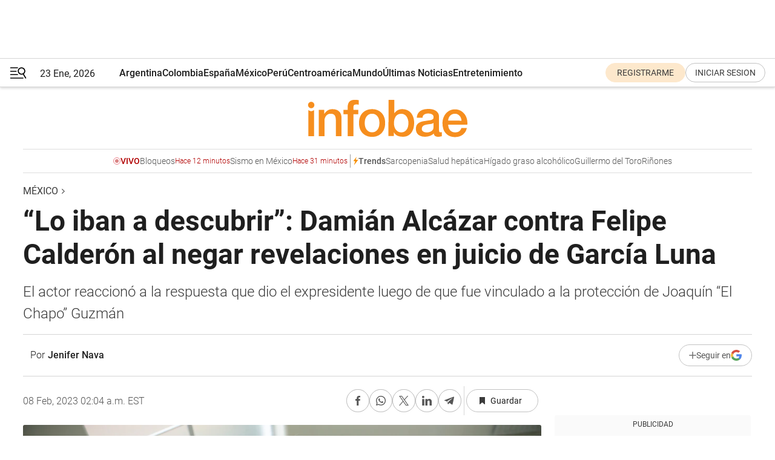

--- FILE ---
content_type: text/html; charset=utf-8
request_url: https://www.infobae.com/mexico/2023/02/08/lo-iban-a-descubrir-damian-alcazar-contra-felipe-calderon-al-negar-revelaciones-en-juicio-de-garcia-luna/
body_size: 45617
content:
<!DOCTYPE html><html lang="es" style="scroll-behavior:smooth"><head><meta charSet="UTF-8"/><meta name="MobileOptimized" content="width"/><meta name="HandheldFriendly" content="true"/><meta name="apple-mobile-web-app-capable" content="yes"/><meta name="apple-mobile-web-app-status-bar-style" content="blank-translucent"/><title> “Lo iban a descubrir”: Damián Alcázar contra Felipe Calderón al negar revelaciones en juicio de García Luna - Infobae</title><meta name="title" content=" “Lo iban a descubrir”: Damián Alcázar contra Felipe Calderón al negar revelaciones en juicio de García Luna - Infobae"/><meta name="description" content="El actor reaccionó a la respuesta que dio el expresidente luego de que fue vinculado a la protección de Joaquín “El Chapo” Guzmán"/><meta http-equiv="X-UA-Compatible" content="IE=edge,chrome=1"/><link rel="preload" as="font" type="font/woff2" crossorigin="" fetchpriority="high" href="https://www.infobae.com/assets/fonts/roboto-v30-latin-regular.woff2"/><link rel="preload" as="font" type="font/woff2" crossorigin="" fetchpriority="high" href="https://www.infobae.com/assets/fonts/roboto-v30-latin-300.woff2"/><link rel="preload" as="font" type="font/woff2" crossorigin="" fetchpriority="high" href="https://www.infobae.com/assets/fonts/roboto-v30-latin-500.woff2"/><link rel="preload" as="font" type="font/woff2" crossorigin="" fetchpriority="high" href="https://www.infobae.com/assets/fonts/roboto-v30-latin-700.woff2"/><link rel="preload" as="font" type="font/woff2" crossorigin="" fetchpriority="high" href="https://www.infobae.com/assets/fonts/roboto-v30-latin-italic.woff2"/><link rel="preload" as="font" type="font/woff2" crossorigin="" fetchpriority="high" href="https://www.infobae.com/assets/fonts/roboto-v30-latin-300italic.woff2"/><link rel="preload" as="font" type="font/woff2" crossorigin="" fetchpriority="high" href="https://www.infobae.com/assets/fonts/roboto-v30-latin-500italic.woff2"/><link rel="preload" as="font" type="font/woff2" crossorigin="" fetchpriority="high" href="https://www.infobae.com/assets/fonts/roboto-v30-latin-700italic.woff2"/><link rel="preload" href="/pf/resources/dist/infobae/css/main.css?d=3775" as="style"/><link rel="stylesheet" href="/pf/resources/dist/infobae/css/main.css?d=3775" media="screen, print"/><link rel="manifest" crossorigin="use-credentials" href="/pf/resources/manifest.json?d=3775"/><script type="application/javascript" id="polyfill-script">if(!Array.prototype.includes||!(window.Object && window.Object.assign)||!window.Promise||!window.Symbol||!window.fetch){document.write('<script type="application/javascript" src="/pf/dist/engine/polyfill.js?d=3775&mxId=00000000" defer=""><\/script>')}</script><script id="fusion-engine-react-script" type="application/javascript" src="/pf/dist/engine/react.js?d=3775&amp;mxId=00000000" defer=""></script><script id="fusion-engine-combinations-script" type="application/javascript" src="/pf/dist/components/combinations/default.js?d=3775&amp;mxId=00000000" defer=""></script><link rel="preconnect" href="https://sb.scorecardresearch.com/"/><link rel="preconnect" href="https://www.google-analytics.com/"/><link rel="preconnect" href="https://s.go-mpulse.net/"/><link rel="preconnect" href="https://fundingchoicesmessages.google.com/"/><link rel="preconnect" href="https://stats.g.doubleclick.net/"/><link rel="preconnect" href="https://www.googletagservices.com/"/><link id="fusion-template-styles" rel="stylesheet" type="text/css"/><link rel="preload" as="image" href="https://www.infobae.com/assets/images/logos/logo_infobae_naranja.svg"/><script src="/pf/resources/dist/infobae/js/main.js?d=3775" defer=""></script><script src="https://d1bl11pgu3tw3h.cloudfront.net/vendor/comscore/5.2.0/streamsense.min.js?org=infobae" defer=""></script><script src="https://sb.scorecardresearch.com/beacon.js" defer=""></script><script defer="">var _comscore = _comscore || []; _comscore.push({ c1: "2", c2: "8030908", options: { enableFirstPartyCookie: true, bypassUserConsentRequirementFor1PCookie: true } }); (function () { var s = document.createElement("script"), el = document.getElementsByTagName("script")[0]; s.async = true; s.src = "https://sb.scorecardresearch.com/cs/8030908/beacon.js"; el.parentNode.insertBefore(s, el); })();</script><script defer="">try{(function(i,s,o,g,r,a,m){i["GoogleAnalyticsObject"]=r;i[r]=i[r]||function(){(i[r].q=i[r].q||[]).push(arguments)},i[r].l=1*new Date;a=s.createElement(o),m=s.getElementsByTagName(o)[0];a.async=0;a.src=g;m.parentNode.insertBefore(a,m)})(window,document,"script","https://www.google-analytics.com/analytics.js","ga");ga("create","UA-759511-1","auto");ga("send","pageview");}catch(error){console.log("Error al inicializar gaScript:",error);}</script><script src="https://www.googletagmanager.com/gtag/js?id=G-Q2J791G3GV" async=""></script><script defer="">try{window.dataLayer = window.dataLayer || [];function gtag(){dataLayer.push(arguments);}gtag('js', new Date());gtag('config', 'G-Q2J791G3GV');}catch(error){console.log("Error al inicializar gaScript4:",error);}</script><script id="ebx" src="//applets.ebxcdn.com/ebx.js" async=""></script><script async="" src="https://functions.adnami.io/api/macro/adsm.macro.infobae.com.js"></script><script src="https://accounts.google.com/gsi/client" async="" defer=""></script><script>
  !function(e,o,n,i){if(!e){e=e||{},window.permutive=e,e.q=[];var t=function(){return([1e7]+-1e3+-4e3+-8e3+-1e11).replace(/[018]/g,function(e){return(e^(window.crypto||window.msCrypto).getRandomValues(new Uint8Array(1))[0]&15>>e/4).toString(16)})};e.config=i||{},e.config.apiKey=o,e.config.workspaceId=n,e.config.environment=e.config.environment||"production",(window.crypto||window.msCrypto)&&(e.config.viewId=t());for(var g=["addon","identify","track","trigger","query","segment","segments","ready","on","once","user","consent"],r=0;r<g.length;r++){var w=g[r];e[w]=function(o){return function(){var n=Array.prototype.slice.call(arguments,0);e.q.push({functionName:o,arguments:n})}}(w)}}}(window.permutive,"0cd2c32e-1a14-4e1f-96f0-a022c497b9cb","aa463839-b614-4c77-b5e9-6cdf10e1960c",{"consentRequired": true});
    window.googletag=window.googletag||{},window.googletag.cmd=window.googletag.cmd||[],window.googletag.cmd.push(function(){if(0===window.googletag.pubads().getTargeting("permutive").length){var e=window.localStorage.getItem("_pdfps");window.googletag.pubads().setTargeting("permutive",e?JSON.parse(e):[]);var o=window.localStorage.getItem("permutive-id");o&&(window.googletag.pubads().setTargeting("puid",o),window.googletag.pubads().setTargeting("ptime",Date.now().toString())),window.permutive.config.viewId&&window.googletag.pubads().setTargeting("prmtvvid",window.permutive.config.viewId),window.permutive.config.workspaceId&&window.googletag.pubads().setTargeting("prmtvwid",window.permutive.config.workspaceId)}});
    </script><script async="" src="https://a564e303-c351-48a1-b5d1-38585e343734.edge.permutive.app/aa463839-b614-4c77-b5e9-6cdf10e1960c-web.js"></script><script defer="">try{function classThemeChange(){const e=window.localStorage.getItem("theme"),a=document.querySelector("html");a.classList.contains("dark")||"dark"!==e||a.classList.add("dark"),a.classList.contains("dark")&&""===e&&a.classList.remove("dark")}window.addEventListener("themeChange",classThemeChange),classThemeChange();}catch(error){console.log("Error al inicializar themeJS:", error);}</script><script>try{(function(w,d,s,l,i){w[l]=w[l]||[];w[l].push({'gtm.start': new Date().getTime(),event:'gtm.js'});var f=d.getElementsByTagName(s)[0], j=d.createElement(s),dl=l!='dataLayer'?'&l='+l:'';j.async=true;j.src= 'https://www.googletagmanager.com/gtm.js?id='+i+dl;f.parentNode.insertBefore(j,f); })(window,document,'script','dataLayer','GTM-KTGQDC9');}catch(error){console.log("Error al inicializar gtmScript:",error);}</script><script>
  "undefined"!=typeof window&&(window.googlefc=window.googlefc||{},window.googlefc.callbackQueue=window.googlefc.callbackQueue||[],window.googlefc.callbackQueue.push({CONSENT_DATA_READY(){__tcfapi("addEventListener",2.2,(e,o)=>{if(o){console.log("Success getting consent data");let t=JSON.parse(localStorage.getItem("permutive-consent"));if(e?.gdprApplies){if(console.log("Country applies GDPR"),e?.eventStatus==="useractioncomplete"){console.log("First time modal");let n=e.purpose.consents["1"];n?(console.log("Consent accepted"),window.permutive.consent({opt_in:!0,token:"123"})):(console.log("Consent refused"),window.permutive.consent({opt_in:!1}))}else console.log("Consent already granted, skipping.")}else t?.opt_in?console.log("Consent already accepted for non-GDPR country, skipping."):(console.log("No previous consent found; automatically accepting consent."),window.permutive.consent({opt_in:!0,token:"123"}))}else console.error("Error getting consent data")})}}));
  </script><script defer="">try{!function(f,b,e,v,n,t,s) {if(f.fbq)return;n=f.fbq=function(){n.callMethod? n.callMethod.apply(n,arguments):n.queue.push(arguments)}; if(!f._fbq)f._fbq=n;n.push=n;n.loaded=!0;n.version='2.0'; n.queue=[];t=b.createElement(e);t.async=!0; t.src=v;s=b.getElementsByTagName(e)[0]; s.parentNode.insertBefore(t,s)}(window, document,'script', 'https://connect.facebook.net/en_US/fbevents.js'); fbq('init', '336383993555320'); fbq('track', 'PageView'); fbq('track', 'ViewContent');}catch(error){console.log("Error al inicializar facebookPixelRawCodeScript:",error);}</script><script src="https://cdn.onesignal.com/sdks/web/v16/OneSignalSDK.page.js" defer=""></script><script>const getCountry=(timeZone)=>{switch(timeZone){case 'America/Argentina/Buenos_Aires':case 'America/Argentina/Catamarca':case 'America/Argentina/ComodRivadavia':case 'America/Argentina/Cordoba':case 'America/Argentina/Jujuy':case 'America/Argentina/La_Rioja':case 'America/Argentina/Mendoza':case 'America/Argentina/Rio_Gallegos':case 'America/Argentina/Salta':case 'America/Argentina/San_Juan':case 'America/Argentina/San_Luis':case 'America/Argentina/Tucuman':case 'America/Argentina/Ushuaia':case 'America/Buenos_Aires':case 'America/Catamarca':case 'America/Cordoba':case 'America/Jujuy':case 'America/Mendoza':case 'America/Rosario':return'Argentina';case 'America/Bahia_Banderas':case 'America/Cancun':case 'America/Chihuahua':case 'America/Ciudad_Juarez':case 'America/Ensenada':case 'America/Hermosillo':case 'America/Matamoros':case 'America/Mazatlan':case 'America/Merida':case 'America/Mexico_City':case 'America/Monterrey':case 'America/Ojinaga':case 'America/Santa_Isabel':case 'America/Tijuana':case 'Mexico/BajaNorte':case 'Mexico/BajaSur':case 'Mexico/General':return'México';case 'Africa/Ceuta':case 'Atlantic/Canary':case 'Europe/Madrid':return'España';case 'America/Lima':return'Perú';case 'America/Bogota':return'Colombia';default:return'Otros'}};const country=getCountry(Intl.DateTimeFormat().resolvedOptions().timeZone);const getActionMessage=()=>{if(country==='Argentina'){return'Suscribite a nuestras notificaciones para recibir las últimas noticias de Argentina.'}
          if(country==='Otros'){return'Suscríbete a nuestras notificaciones para recibir las últimas noticias de todos los países.'}
          return'Suscríbete a nuestras notificaciones para recibir las últimas noticias de '+country+'.'};window.OneSignalDeferred=window.OneSignalDeferred||[];window.OneSignalDeferred.push(async(OneSignal)=>{await OneSignal.init({appId:'bef19c97-ed8d-479f-a038-e9d3da77d4c9',safari_web_id:'web.onesignal.auto.364542e4-0165-4e49-b6eb-0136f3f4eaa9',notifyButton:{enable:!1},allowLocalhostAsSecureOrigin:!0,serviceWorkerParam:{scope:'/'},serviceWorkerPath:'OneSignalSDKWorker.js',promptOptions:{slidedown:{prompts:[{type:'push',autoPrompt:!0,text:{actionMessage:getActionMessage(),acceptButton:'Suscribirse',cancelButton:'Después'},},],},},welcomeNotification:{title:'¡Bienvenido!',message:'Gracias por suscribirte a las notificaciones',url:'https://www.infobae.com/',},});OneSignal.User.addTag('region',country)})</script><link rel="dns-prefetch" href="https://sb.scorecardresearch.com/"/><link rel="dns-prefetch" href="https://www.google-analytics.com/"/><link rel="dns-prefetch" href="https://s.go-mpulse.net/"/><link rel="dns-prefetch" href="https://fundingchoicesmessages.google.com/"/><link rel="dns-prefetch" href="https://stats.g.doubleclick.net/"/><link rel="dns-prefetch" href="https://www.googletagservices.com/"/><meta name="viewport" content="width=device-width, initial-scale=1.0, user-scalable=yes, minimum-scale=0.5, maximum-scale=2.0"/><meta name="google-site-verification" content="DqMfuNB2bg-Ou_FEVXxZuzmDpPJ1ZVmOQVvwfJACGmM"/><link rel="canonical" href="https://www.infobae.com/mexico/2023/02/08/lo-iban-a-descubrir-damian-alcazar-contra-felipe-calderon-al-negar-revelaciones-en-juicio-de-garcia-luna/"/><link rel="amphtml" href="https://www.infobae.com/mexico/2023/02/08/lo-iban-a-descubrir-damian-alcazar-contra-felipe-calderon-al-negar-revelaciones-en-juicio-de-garcia-luna/?outputType=amp-type"/><meta property="keywords" content="mexico-noticias,damian alcazar,felipe calderon,genaro garcia luna"/><meta name="robots" content="index, follow"/><meta name="googlebot" content="index, follow"/><meta name="robots" content="max-image-preview:large"/><meta name="distribution" content="global"/><meta name="rating" content="general"/><meta name="language" content="es_ES"/><link rel="alternate" type="application/rss+xml" title="RSS de México - Infobae" href="https://www.infobae.com/arc/outboundfeeds/rss/category/mexico/"/><meta name="news_keywords" content="mexico-noticias,damian alcazar,felipe calderon,genaro garcia luna"/><meta property="article:section" content="México"/><meta property="article:published_time" content="2023-02-08T07:04:04.701Z"/><meta property="article:modified_time" content="2023-02-08T07:04:18.262Z"/><meta property="last_updated_date" content="2023-02-08T07:04:18.262Z"/><meta property="article:tag" content="mexico-noticias"/><meta property="article:tag" content="damian alcazar"/><meta property="article:tag" content="felipe calderon"/><meta property="article:tag" content="genaro garcia luna"/><meta property="article:opinion" content="false"/><meta name="twitter:card" content="summary_large_image"/><meta name="twitter:creator" content="@infobae"/><meta name="twitter:description" content="El actor reaccionó a la respuesta que dio el expresidente luego de que fue vinculado a la protección de Joaquín “El Chapo” Guzmán"/><meta name="twitter:image" content="https://www.infobae.com/resizer/v2/ON3TG4TMVVD7NNGYD56MBQY24A.jpg?auth=121d57cd76b1b0d42281f77b3549960761a5c8acb1671799729c0de06c75e7c9&amp;smart=true&amp;width=1024&amp;height=512&amp;quality=85"/><meta name="twitter:site" content="@infobae"/><meta name="twitter:title" content=" “Lo iban a descubrir”: Damián Alcázar contra Felipe Calderón al negar revelaciones en juicio de García Luna"/><meta property="twitter:domain" content="infobae.com"/><meta property="twitter:url" content="https://www.infobae.com/mexico/2023/02/08/lo-iban-a-descubrir-damian-alcazar-contra-felipe-calderon-al-negar-revelaciones-en-juicio-de-garcia-luna/"/><meta property="og:title" content=" “Lo iban a descubrir”: Damián Alcázar contra Felipe Calderón al negar revelaciones en juicio de García Luna"/><meta property="og:description" content="El actor reaccionó a la respuesta que dio el expresidente luego de que fue vinculado a la protección de Joaquín “El Chapo” Guzmán"/><meta property="og:url" content="https://www.infobae.com/mexico/2023/02/08/lo-iban-a-descubrir-damian-alcazar-contra-felipe-calderon-al-negar-revelaciones-en-juicio-de-garcia-luna/"/><meta property="og:type" content="article"/><meta property="og:site_name" content="infobae"/><meta property="og:locale" content="es_LA"/><meta property="og:image" itemProp="image" content="https://www.infobae.com/resizer/v2/ON3TG4TMVVD7NNGYD56MBQY24A.jpg?auth=121d57cd76b1b0d42281f77b3549960761a5c8acb1671799729c0de06c75e7c9&amp;smart=true&amp;width=1200&amp;height=630&amp;quality=85"/><meta property="og:image:width" content="1200"/><meta property="og:image:height" content="630"/><meta property="fb:app_id" content="907935373302455"/><meta property="fb:pages" content="34839376970"/><meta property="fb:pages" content="436205896728888"/><meta property="fb:pages" content="142361755806396"/><meta name="isDFP" content="true"/><meta name="dfpPageType" content="nota"/><meta name="dfp_path" content="infobae/mexico"/><meta property="article:publisher" content="https://www.facebook.com/infobae"/><script type="application/ld+json">{"@context":"https://schema.org","@type":"NewsMediaOrganization","name":"Infobae","description":"El sitio de noticias en español más leído en el mundo. Con redacciones en Ciudad de México, Madrid, Bogotá, Lima y Buenos Aires; y corresponsales en las principales ciudades del mundo.","email":"contacto@infobae.com","url":"https://www.infobae.com","sameAs":["https://www.facebook.com/Infobae/","https://www.youtube.com/@Infobae","https://x.com/infobae","https://es.wikipedia.org/wiki/Infobae","https://whatsapp.com/channel/0029VaUrd33DOQIPc5yL4Z16"],"logo":{"@type":"ImageObject","url":"https://www.infobae.com/resizer/v2/NCYGYV4JW5CQHKEULJMKQU6MZU.png?auth=31eb621d6ad5fda030d6c893a4efe3120a76cc8178216c9c9a07fd3dd89a360f&width=255&height=60&quality=90","height":60,"width":255}}</script><script type="application/ld+json">{"@context":"https://schema.org","@type":"BreadcrumbList","itemListElement":[{"@type":"ListItem","position":1,"item":{"@id":"https://infobae.com","name":"Infobae"}},{"@type":"ListItem","position":2,"item":{"@id":"https://infobae.com/mexico","name":"México"}}]}</script><script type="application/ld+json">{"@context":"https://schema.org","@type":"NewsArticle","headline":" “Lo iban a descubrir”: Damián Alcázar contra Felipe Calderón al negar revelaciones en juicio de García Luna","description":"El actor reaccionó a la respuesta que dio el expresidente luego de que fue vinculado a la protección de Joaquín “El Chapo” Guzmán","articleBody":"Luego de que el expresidente Felipe Calderón Hinojosa (2006-2012) negó los argumentos que lo han vinculado a actos de corrupción y al narcotráfico durante el juicio de Genaro García Luna, el actor Damián Alcázar reaccionó, apuntando que no es de sorprender que el nombre del panista haya salido a relucir. El también exlegislador señaló desde su cuenta de redes sociales que el exmandatario federal sabía los tratos que estaba haciendo durante su sexenio y, en contraste, no sabía que en algún momento lo descubrirían. Esto ocurrió luego de que el exmandatario, recordado por haber iniciado la “Guerra contra el Narco”, aseguró que no hizo ningún pacto con capos de la droga durante su sexenio, y que en consecuencia los señalamientos en su contra en la audiencia de García Luna, quien fue su secretario de Seguridad Pública, son falsos. A través de sus redes sociales, el exmandatario dio un contundente mensaje, en el que aseguró que estaba reservando sus comentarios hasta el final del juicio, pero consideró que ya no podía continuar en silencio, por lo que prefirió defenderse ante los señalamientos. Y es que las declaraciones de Edgar Veytia, exfiscal de Nayarit, indican que el panista conspiró durante su mandato para “ayudar” indirectamente al tráfico de cocaína hacia Estados Unidos. Genaro García Luna habría sido el receptor de los millonarios sobornos del Cártel de Sinaloa y, junto a Felipe Calderón, presuntamente ordenó la protección de Joaquín El Chapo Guzmán. Lo anterior habría ocurrido en el año 2011, luego de que el exfiscal, también conocido como El Diablo, se reunió con el entonces gobernador nayarita, Ney González, quien previamente había sostenido una reunión con Felipe Calderón y García Luna, donde se le ordenó el apoyo al capo y a sus colaboradores cercanos: “La línea era ir con El Chapo; teníamos que proteger esa facción que estaba contra Beltrán Leyva”. Ese mismo año, El Diablo se reunió con Julián Venegas, cercano al Chapo Guzmán, quien le ofreció un trato de 5 millones de dólares para que dejaran operar a su Cártel en la entidad y alejaran a los Beltrán Leyva. Esta sería la primera vez que Felipe Calderón es mencionado en el juicio contra su exsecretario de Seguridad y se ha mencionado explícitamente su relación con acciones que favorecieron al Cártel de Sinaloa. Sumado a ello, el exfiscal reveló en el juicio del siete de febrero que habría asesinado al menos a 10 personas; que participó en otros hechos, como el montaje de un aseguramiento criminal, y otros actos que favorecieron al Chapo y el Cártel de Sinaloa. Aunque fue la primera vez que se vincula explícitamente al expresidente en el caso de narcotráfico, en las audiencias previas se ha mencionado a otros exfuncionarios y hasta un medio de comunicación que supuestamente recibió millonarios sobornos. Uno de los señalados fue el exgobernador de Coahuila, Humberto Moreira, quien fue acusado por el extesorero del mismo estado, Héctor Villareal, de haber sido cómplice de García Luna para ayudarlo a “limpiar su imagen” ante medios de comunicación. En ese sentido, el exsecretario de Seguridad en el sexenio de Felipe Calderón aparentemente pagó 25 millones de pesos mensuales a El Universal para que trabajara en coberturas que lo favorecieran; sin embargo, el 7 de febrero el medio de comunicación negó rotundamente los señalamientos y compartió algunos artículos como pruebas.","url":"https://www.infobae.com/mexico/2023/02/08/lo-iban-a-descubrir-damian-alcazar-contra-felipe-calderon-al-negar-revelaciones-en-juicio-de-garcia-luna/","dateCreated":"2023-02-08T05:10:51Z","dateModified":"2023-02-08T07:04:18Z","datePublished":"2023-02-08T07:04:04Z","mainEntityOfPage":{"@type":"WebPage","@id":"https://www.infobae.com/mexico/2023/02/08/lo-iban-a-descubrir-damian-alcazar-contra-felipe-calderon-al-negar-revelaciones-en-juicio-de-garcia-luna/"},"articleSection":"México","creator":{"@type":"Person","name":"Jenifer Nava","url":"https://www.infobae.com"},"keywords":"mexico-noticias,damian alcazar,felipe calderon,genaro garcia luna","isAccessibleForFree":true,"copyrightYear":2023,"copyrightHolder":{"@type":"Organization","name":"Infobae","url":"https://www.infobae.com"},"inLanguage":"es-MX","contentLocation":{"@type":"Place","name":"México"},"publisher":{"@type":"Organization","name":"infobae","logo":{"@type":"ImageObject","url":"https://www.infobae.com/resizer/v2/NCYGYV4JW5CQHKEULJMKQU6MZU.png?auth=31eb621d6ad5fda030d6c893a4efe3120a76cc8178216c9c9a07fd3dd89a360f&width=255&height=60&quality=90","height":60,"width":255}},"author":{"@type":"Person","name":"Jenifer Nava","url":"https://www.infobae.com"},"image":[{"@type":"ImageObject","url":"https://www.infobae.com/resizer/v2/ON3TG4TMVVD7NNGYD56MBQY24A.jpg?auth=121d57cd76b1b0d42281f77b3549960761a5c8acb1671799729c0de06c75e7c9&smart=true&width=1200&height=675&quality=85","width":1200,"height":675},{"@type":"ImageObject","url":"https://www.infobae.com/resizer/v2/ON3TG4TMVVD7NNGYD56MBQY24A.jpg?auth=121d57cd76b1b0d42281f77b3549960761a5c8acb1671799729c0de06c75e7c9&smart=true&width=1200&height=900&quality=85","width":1200,"height":900},{"@type":"ImageObject","url":"https://www.infobae.com/resizer/v2/ON3TG4TMVVD7NNGYD56MBQY24A.jpg?auth=121d57cd76b1b0d42281f77b3549960761a5c8acb1671799729c0de06c75e7c9&smart=true&width=1200&height=1200&quality=85","width":1200,"height":1200}]}</script><link rel="shortcut icon" type="image/x-icon" href="/pf/resources/favicon/favicon-32x32.png?d=3775"/><link rel="icon" sizes="16x16" type="image/png" href="/pf/resources/favicon/favicon-16x16.png?d=3775"/><link rel="icon" type="image/png" sizes="32x32" href="/pf/resources/favicon/favicon-32x32.png?d=3775"/><link rel="apple-touch-icon" href="/pf/resources/favicon/apple-touch-icon.png?d=3775"/><link rel="apple-touch-icon-precomposed" href="/pf/resources/favicon/apple-touch-icon-precomposed.png?d=3775"/><link rel="apple-touch-icon-120x120" href="/pf/resources/favicon/apple-touch-icon-120x120.png?d=3775"/><link rel="apple-touch-icon-120x120-precomposed" href="/pf/resources/favicon/apple-touch-icon-120x120-precomposed.png?d=3775"/><link rel="apple-touch-icon-152x152" href="/pf/resources/favicon/apple-touch-icon-152x152.png?d=3775"/><link rel="apple-touch-icon-152x152-precomposed" href="/pf/resources/favicon/apple-touch-icon-152x152-precomposed.png?d=3775"/><link rel="shortcut icon" sizes="192x192" href="/pf/resources/favicon/android-chrome-192x192.png?d=3775"/><link rel="shortcut icon" sizes="512x512" href="/pf/resources/favicon/android-chrome-512x512.png?d=3775"/><script async="" src="https://www.google.com/adsense/search/ads.js"></script><script>
        (function(g,o){
          g[o] = g[o] || function () {
            (g[o]['q'] = g[o]['q'] || []).push(arguments)
          }, g[o]['t'] = 1 * new Date
        })(window,'_googCsa');
      </script>
<script>(window.BOOMR_mq=window.BOOMR_mq||[]).push(["addVar",{"rua.upush":"false","rua.cpush":"false","rua.upre":"false","rua.cpre":"false","rua.uprl":"false","rua.cprl":"false","rua.cprf":"false","rua.trans":"","rua.cook":"false","rua.ims":"false","rua.ufprl":"false","rua.cfprl":"false","rua.isuxp":"false","rua.texp":"norulematch","rua.ceh":"false","rua.ueh":"false","rua.ieh.st":"0"}]);</script>
                              <script>!function(e){var n="https://s.go-mpulse.net/boomerang/";if("False"=="True")e.BOOMR_config=e.BOOMR_config||{},e.BOOMR_config.PageParams=e.BOOMR_config.PageParams||{},e.BOOMR_config.PageParams.pci=!0,n="https://s2.go-mpulse.net/boomerang/";if(window.BOOMR_API_key="C7HNE-7B57D-WM7L2-K2VFG-FX3EW",function(){function e(){if(!o){var e=document.createElement("script");e.id="boomr-scr-as",e.src=window.BOOMR.url,e.async=!0,i.parentNode.appendChild(e),o=!0}}function t(e){o=!0;var n,t,a,r,d=document,O=window;if(window.BOOMR.snippetMethod=e?"if":"i",t=function(e,n){var t=d.createElement("script");t.id=n||"boomr-if-as",t.src=window.BOOMR.url,BOOMR_lstart=(new Date).getTime(),e=e||d.body,e.appendChild(t)},!window.addEventListener&&window.attachEvent&&navigator.userAgent.match(/MSIE [67]\./))return window.BOOMR.snippetMethod="s",void t(i.parentNode,"boomr-async");a=document.createElement("IFRAME"),a.src="about:blank",a.title="",a.role="presentation",a.loading="eager",r=(a.frameElement||a).style,r.width=0,r.height=0,r.border=0,r.display="none",i.parentNode.appendChild(a);try{O=a.contentWindow,d=O.document.open()}catch(_){n=document.domain,a.src="javascript:var d=document.open();d.domain='"+n+"';void(0);",O=a.contentWindow,d=O.document.open()}if(n)d._boomrl=function(){this.domain=n,t()},d.write("<bo"+"dy onload='document._boomrl();'>");else if(O._boomrl=function(){t()},O.addEventListener)O.addEventListener("load",O._boomrl,!1);else if(O.attachEvent)O.attachEvent("onload",O._boomrl);d.close()}function a(e){window.BOOMR_onload=e&&e.timeStamp||(new Date).getTime()}if(!window.BOOMR||!window.BOOMR.version&&!window.BOOMR.snippetExecuted){window.BOOMR=window.BOOMR||{},window.BOOMR.snippetStart=(new Date).getTime(),window.BOOMR.snippetExecuted=!0,window.BOOMR.snippetVersion=12,window.BOOMR.url=n+"C7HNE-7B57D-WM7L2-K2VFG-FX3EW";var i=document.currentScript||document.getElementsByTagName("script")[0],o=!1,r=document.createElement("link");if(r.relList&&"function"==typeof r.relList.supports&&r.relList.supports("preload")&&"as"in r)window.BOOMR.snippetMethod="p",r.href=window.BOOMR.url,r.rel="preload",r.as="script",r.addEventListener("load",e),r.addEventListener("error",function(){t(!0)}),setTimeout(function(){if(!o)t(!0)},3e3),BOOMR_lstart=(new Date).getTime(),i.parentNode.appendChild(r);else t(!1);if(window.addEventListener)window.addEventListener("load",a,!1);else if(window.attachEvent)window.attachEvent("onload",a)}}(),"".length>0)if(e&&"performance"in e&&e.performance&&"function"==typeof e.performance.setResourceTimingBufferSize)e.performance.setResourceTimingBufferSize();!function(){if(BOOMR=e.BOOMR||{},BOOMR.plugins=BOOMR.plugins||{},!BOOMR.plugins.AK){var n=""=="true"?1:0,t="",a="clnrbmax3sibi2lt5f6a-f-f2ef8dc03-clientnsv4-s.akamaihd.net",i="false"=="true"?2:1,o={"ak.v":"39","ak.cp":"619111","ak.ai":parseInt("650669",10),"ak.ol":"0","ak.cr":8,"ak.ipv":4,"ak.proto":"h2","ak.rid":"593220a5","ak.r":50796,"ak.a2":n,"ak.m":"dscr","ak.n":"ff","ak.bpcip":"18.219.16.0","ak.cport":57866,"ak.gh":"23.209.83.214","ak.quicv":"","ak.tlsv":"tls1.3","ak.0rtt":"","ak.0rtt.ed":"","ak.csrc":"-","ak.acc":"","ak.t":"1769204092","ak.ak":"hOBiQwZUYzCg5VSAfCLimQ==lkzbQxeC/jjXEJA2QDJV0ppmAWqbiW8ApHB1jliLlH2KwV81tT4cKk5AawBz2ulKmew4+PxLzjqrNJN6b202PtkT1ukSvRAqDfPpPDu7vRdWVxiTpu0jqc7/hj6GE5bZ2svn4c6T3QHB2AijTQcZ7pi3iNNtEYfhLf2y5jV6rUJZcMDJBsdx4WGVrhv19RApb/HOQ+KJpIPX2+icSot2I0a27I+WZYsrKoDKa4hyxHuU7EHf7fMTNcKin0fJii+BuHFohGaVsE9OiyKOmSfEUIHHIgigvP/dFdf7TdDP2g/vj4Zl5tLCOF1mcT7nm07SRPDyyw2Axtv7eXfxoiGHEttTjKfc/DY4tHW4H/1z1tMdzMhRmBuy6AkqcX+QrJHYMBJ5Wb1uDfZSBteQzF48LrK4BKkFu9Yra/5Jl51S9zA=","ak.pv":"136","ak.dpoabenc":"","ak.tf":i};if(""!==t)o["ak.ruds"]=t;var r={i:!1,av:function(n){var t="http.initiator";if(n&&(!n[t]||"spa_hard"===n[t]))o["ak.feo"]=void 0!==e.aFeoApplied?1:0,BOOMR.addVar(o)},rv:function(){var e=["ak.bpcip","ak.cport","ak.cr","ak.csrc","ak.gh","ak.ipv","ak.m","ak.n","ak.ol","ak.proto","ak.quicv","ak.tlsv","ak.0rtt","ak.0rtt.ed","ak.r","ak.acc","ak.t","ak.tf"];BOOMR.removeVar(e)}};BOOMR.plugins.AK={akVars:o,akDNSPreFetchDomain:a,init:function(){if(!r.i){var e=BOOMR.subscribe;e("before_beacon",r.av,null,null),e("onbeacon",r.rv,null,null),r.i=!0}return this},is_complete:function(){return!0}}}}()}(window);</script></head><body class="nd-body"><noscript><img src="https://sb.scorecardresearch.com/p?c1=2&amp;c2=8030908&amp;cv=4.4.0&amp;cj=1"/></noscript><noscript><iframe src="https://www.googletagmanager.com/ns.html?id=GTM-KTGQDC9" height="0" width="0" style="display:none;visibility:hidden"></iframe></noscript><noscript><img height="1" width="1" style="display:none" src="https://www.facebook.com/tr?id=336383993555320&ev=PageView&noscript=1"/></noscript><div id="fusion-app" class="fusion-app | infobae grid"><div class="article-right-rail-centered "><div class="article-right-rail-centered-layout "><nav><div class="interstitial_800x600 ad-wrapper"><div id="infobae_mexico_nota_interstitial_800x600" class="ad-interstitial-bg hide"></div><div class="dfpAd ad-interstitial"><button id="infobae_mexico_nota_interstitial_800x600_close" aria-label="infobae_mexico_nota_interstitial_800x600" class="close_ad hide"><i class="close"></i></button><div id="infobae/mexico/nota/interstitial_800x600" class="infobae/mexico/nota/interstitial_800x600 arcad"></div></div></div><div style="position:relative"><div class="masthead-navbar " id="mastheadnavbar"><div class="site-header" id="siteheader"><div class="sticky-navbar-ad-container"><div class="top_banner_970x80 ad-wrapper"><div class="dfpAd ad-top-banner"><div id="infobae/mexico/nota/top_banner_970x80" class="infobae/mexico/nota/top_banner_970x80 arcad"></div></div></div></div><div class="sectionnav-container"><span aria-label="Menu" class="hamburger hamburger-wrapper close" role="button" tabindex="-1"><svg viewBox="0 0 28 20" id="hamburger-icon" xmlns="http://www.w3.org/2000/svg" class="hamburger-icon" data-name="hamburger-icon" fill=""><path d="M27.8061 18.2936L23.9009 11.7199C26.6545 9.62581 27.2345 5.75713 25.1799 2.96266C23.0598 0.111715 18.9446 -0.552677 15.9985 1.50445C14.5751 2.49996 13.6279 3.97419 13.3517 5.66252C13.0628 7.34757 13.4737 9.04405 14.498 10.4274C16.2587 12.8169 19.499 13.7133 22.2858 12.6261L26.1944 19.1875C26.3514 19.4517 26.5513 19.6089 26.7784 19.668C26.9927 19.7238 27.2342 19.6816 27.4707 19.5593C28.2062 19.1465 28.0218 18.6387 27.8221 18.2846L27.8061 18.2936ZM24.3917 7.88058C24.0673 9.0572 23.2806 10.0477 22.1932 10.6578C21.1218 11.259 19.8172 11.4316 18.6191 11.1196C16.1094 10.466 14.6138 7.94849 15.2862 5.50947C15.9587 3.07045 18.5492 1.61694 21.0589 2.27047C23.5686 2.92401 25.0642 5.44156 24.3917 7.88058Z" fill=""></path><path d="M0 1.129C0 0.675362 0.371315 0.307617 0.829355 0.307617H12.9866C13.4446 0.307617 13.8159 0.675362 13.8159 1.129C13.8159 1.58264 13.4446 1.95038 12.9866 1.95038H0.829355C0.371315 1.95038 0 1.58264 0 1.129ZM0 7.04295C0 6.58931 0.371315 6.22157 0.829355 6.22157H10.5951C11.0531 6.22157 11.4245 6.58931 11.4245 7.04295C11.4245 7.49659 11.0531 7.86433 10.5951 7.86433H0.829355C0.371315 7.86433 0 7.49659 0 7.04295ZM0 12.9569C0 12.5033 0.371315 12.1355 0.829355 12.1355H12.9866C13.4446 12.1355 13.8159 12.5033 13.8159 12.9569C13.8159 13.4105 13.4446 13.7783 12.9866 13.7783H0.829355C0.371315 13.7783 0 13.4105 0 12.9569ZM0 18.8709C0 18.4172 0.371315 18.0495 0.829355 18.0495H22.4792C22.9372 18.0495 23.3086 18.4172 23.3086 18.8709C23.3086 19.3245 22.9372 19.6922 22.4792 19.6922H0.829355C0.371315 19.6922 0 19.3245 0 18.8709Z" fill=""></path></svg></span><a aria-label="infobae" class="site-logo" href="https://www.infobae.com/"><span class="site-logo"><img alt="Infobae" class="logo-image" height="25px" src="https://www.infobae.com/assets/images/logos/logo_infobae_naranja.svg" width="105px" fetchpriority="high" loading="eager"/></span></a><p class="date-info">23 Ene, 2026</p><div class="login-register-container"></div></div></div><nav class="content side-menu" id="side-menu" style="top:undefinedpx;height:calc(100vh - undefinedpx)"><div class="side-menu-sticky-items"><div class="queryly_searchicon_img"><label for="queryly_toggle" id="queryly-label"><button>Buscar en todo el sitio<svg id="search-icon" data-name="search-icon" xmlns="http://www.w3.org/2000/svg" viewBox="0 0 30 30"><path d="M20.35,17.59a10.43,10.43,0,1,0-3.21,3l7.7,7.65a2.19,2.19,0,1,0, 3.17-3l-.08-.07Zm-8.53.72a6.74,6.74,0,1,1,6.74-6.75,6.74,6.74,0,0,1-6.74,6.75Zm0,0"></path></svg></button></label></div></div><div class="dropdown"><div id="dropdown-item-ctn0" class="dropdown-item-ctn"><a class="item non-bold" href="https://www.infobae.com/?noredirect" rel="noopener noreferrer">Argentina</a></div><div id="dropdown-body0" class="dropdown-body"></div></div><div class="dropdown"><div id="dropdown-item-ctn2" class="dropdown-item-ctn"><a class="item non-bold" href="https://www.infobae.com/colombia/" rel="noopener noreferrer">Colombia</a></div><div id="dropdown-body2" class="dropdown-body"></div></div><div class="dropdown"><div id="dropdown-item-ctn4" class="dropdown-item-ctn"><a class="item non-bold" href="https://www.infobae.com/espana/" rel="noopener noreferrer">España</a></div><div id="dropdown-body4" class="dropdown-body"></div></div><div class="dropdown"><div id="dropdown-item-ctn6" class="dropdown-item-ctn"><a class="item non-bold" href="https://www.infobae.com/mexico/" rel="noopener noreferrer">México</a></div><div id="dropdown-body6" class="dropdown-body"></div></div><div class="dropdown"><div id="dropdown-item-ctn8" class="dropdown-item-ctn"><a class="item non-bold" href="https://www.infobae.com/peru/" rel="noopener noreferrer">Perú</a></div><div id="dropdown-body8" class="dropdown-body"></div></div><div class="dropdown"><div id="dropdown-item-ctn10" class="dropdown-item-ctn"><a class="item non-bold" href="https://www.infobae.com/centroamerica/" rel="noopener noreferrer">Centroamérica</a></div><div id="dropdown-body10" class="dropdown-body"></div></div><div class="dropdown"><div id="dropdown-item-ctn12" class="dropdown-item-ctn"><a class="item" href="https://www.infobae.com/america/" rel="noopener noreferrer">Mundo</a><div aria-label="Menu Item" class="icon-dropdown" role="button" tabindex="-1"><svg id="down-icon0" width="12" height="12" viewBox="0 0 12 8" fill="none" xmlns="http://www.w3.org/2000/svg" class="icon-drop "><path d="M-9.87742e-07 1.167C-9.69427e-07 0.748023 0.335182 0.41284 0.754162 0.41284C0.969636 0.41284 1.17314 0.496636 1.31679 0.652256L5.98541 5.72789L10.654 0.652257C10.9294 0.341015 11.4082 0.293132 11.7314 0.568461C12.0546 0.84379 12.0905 1.32262 11.8152 1.64584C11.8032 1.65781 11.7913 1.68175 11.7793 1.69372L6.54804 7.36789C6.26074 7.67913 5.78191 7.6911 5.47067 7.41577C5.4587 7.4038 5.44673 7.39183 5.42278 7.36789L0.203504 1.68175C0.071824 1.5381 -9.96114e-07 1.35853 -9.87742e-07 1.167Z" fill="#9B9B9B"></path></svg></div></div><div id="dropdown-body12" class="dropdown-body"><a class="dropdown-item" href="https://www.infobae.com/venezuela/"><span class="dropdown-submenu">Venezuela</span></a><a class="dropdown-item" href="https://www.infobae.com/economist/"><span class="dropdown-submenu">The economist</span></a><a class="dropdown-item" href="https://www.infobae.com/wapo/"><span class="dropdown-submenu">The Washington Post</span></a><a class="dropdown-item" href="https://www.infobae.com/america/realeza/"><span class="dropdown-submenu">Realeza</span></a></div></div><div class="dropdown"><div id="dropdown-item-ctn14" class="dropdown-item-ctn"><a class="item non-bold" href="https://www.infobae.com/mexico/ultimas-noticias/" rel="noopener noreferrer">Últimas Noticias</a></div><div id="dropdown-body14" class="dropdown-body"></div></div><div class="dropdown"><div id="dropdown-item-ctn16" class="dropdown-item-ctn"><a class="item non-bold" href="https://www.infobae.com/tag/mexico-entretenimiento/" rel="noopener noreferrer">Entretenimiento</a></div><div id="dropdown-body16" class="dropdown-body"></div></div><div class="dropdown"><div id="dropdown-item-ctn18" class="dropdown-item-ctn"><a class="item non-bold" href="https://www.infobae.com/mexico/deportes/" rel="noopener noreferrer">México Deportes</a></div><div id="dropdown-body18" class="dropdown-body"></div></div><div class="dropdown"><div id="dropdown-item-ctn20" class="dropdown-item-ctn"><a class="item non-bold" href="https://www.infobae.com/tag/narco-en-mexico/" rel="noopener noreferrer">Narco en México</a></div><div id="dropdown-body20" class="dropdown-body"></div></div><div class="dropdown"><div id="dropdown-item-ctn22" class="dropdown-item-ctn"><a class="item non-bold" href="https://www.infobae.com/tag/mexico-virales/" rel="noopener noreferrer">Virales</a></div><div id="dropdown-body22" class="dropdown-body"></div></div><div class="dropdown"><div id="dropdown-item-ctn24" class="dropdown-item-ctn"><a class="item non-bold" href="https://www.infobae.com/tag/mexico-opinion/" rel="noopener noreferrer">Opinión</a></div><div id="dropdown-body24" class="dropdown-body"></div></div><div class="dropdown"><div id="dropdown-item-ctn26" class="dropdown-item-ctn"><a class="item non-bold" href="https://www.infobae.com/cultura/" rel="noopener noreferrer">Cultura</a></div><div id="dropdown-body26" class="dropdown-body"></div></div><div class="dropdown"><div id="dropdown-item-ctn28" class="dropdown-item-ctn"><a class="item" href="https://www.infobae.com/tendencias/" rel="noopener noreferrer">Tendencias</a><div aria-label="Menu Item" class="icon-dropdown" role="button" tabindex="-1"><svg id="down-icon0" width="12" height="12" viewBox="0 0 12 8" fill="none" xmlns="http://www.w3.org/2000/svg" class="icon-drop "><path d="M-9.87742e-07 1.167C-9.69427e-07 0.748023 0.335182 0.41284 0.754162 0.41284C0.969636 0.41284 1.17314 0.496636 1.31679 0.652256L5.98541 5.72789L10.654 0.652257C10.9294 0.341015 11.4082 0.293132 11.7314 0.568461C12.0546 0.84379 12.0905 1.32262 11.8152 1.64584C11.8032 1.65781 11.7913 1.68175 11.7793 1.69372L6.54804 7.36789C6.26074 7.67913 5.78191 7.6911 5.47067 7.41577C5.4587 7.4038 5.44673 7.39183 5.42278 7.36789L0.203504 1.68175C0.071824 1.5381 -9.96114e-07 1.35853 -9.87742e-07 1.167Z" fill="#9B9B9B"></path></svg></div></div><div id="dropdown-body28" class="dropdown-body"><a class="dropdown-item" href="https://www.infobae.com/tendencias/estar-mejor/"><span class="dropdown-submenu">Estar Mejor</span></a></div></div><div class="dropdown"><div id="dropdown-item-ctn30" class="dropdown-item-ctn"><a class="item non-bold" href="https://www.infobae.com/podcasts/" rel="noopener noreferrer">Podcasts</a></div><div id="dropdown-body30" class="dropdown-body"></div></div><div class="dropdown"><div id="dropdown-item-ctn32" class="dropdown-item-ctn"><a class="item non-bold" href="https://www.infobae.com/malditos-nerds/" rel="noopener noreferrer">Malditos Nerds</a></div><div id="dropdown-body32" class="dropdown-body"></div></div><div class="dropdown"><div id="dropdown-item-ctn34" class="dropdown-item-ctn"><a class="item non-bold" href="https://www.infobae.com/tag/espana-salud/" rel="noopener noreferrer">Salud</a></div><div id="dropdown-body34" class="dropdown-body"></div></div><div class="dropdown"><div id="dropdown-item-ctn36" class="dropdown-item-ctn"><a class="item non-bold" href="https://www.infobae.com/tecno/" rel="noopener noreferrer">Tecno</a></div><div id="dropdown-body36" class="dropdown-body"></div></div><div class="dark-mode-btn "><div class="dark-mode-btn__container "><div class="dark-mode-btn__toggler "><div class="dark-mode-btn__circle "></div><svg class="light-icon" width="12" height="12" viewBox="0 0 12 12" fill="none" xmlns="http://www.w3.org/2000/svg"><path d="M12 6.10608C11.8953 6.34856 11.7107 6.445 11.4462 6.43122C11.2092 6.41745 10.9722 6.43122 10.738 6.42847C10.4762 6.42847 10.2861 6.24385 10.2861 6.00137C10.2861 5.75614 10.4762 5.57703 10.738 5.57428C10.975 5.57428 11.2119 5.5853 11.4462 5.57152C11.7107 5.55499 11.8925 5.65418 12 5.89666V6.11159V6.10608Z" fill="#1F1F1F"></path><path d="M5.89114 12C5.64866 11.8953 5.55222 11.7107 5.566 11.4462C5.57978 11.2092 5.566 10.9722 5.56876 10.738C5.56876 10.4762 5.75337 10.2861 5.99585 10.2861C6.23833 10.2861 6.42295 10.4762 6.42295 10.738C6.42295 10.975 6.41192 11.2119 6.4257 11.4462C6.44223 11.7107 6.34304 11.8925 6.10056 12H5.88563H5.89114Z" fill="#1F1F1F"></path><path d="M5.99859 2.57084C7.89158 2.57084 9.43188 4.11389 9.42636 6.00414C9.42361 7.88887 7.88331 9.42642 5.99859 9.42642C4.10835 9.42642 2.5653 7.88336 2.57081 5.99036C2.57357 4.10563 4.11386 2.56808 5.99859 2.56808V2.57084ZM6.00685 3.42778C4.5878 3.42503 3.43051 4.57681 3.42775 5.99036C3.425 7.40942 4.57678 8.56672 5.99032 8.56947C7.40938 8.57223 8.56666 7.42045 8.56942 6.00414C8.57218 4.58508 7.4204 3.42778 6.0041 3.42503L6.00685 3.42778Z" fill="#1F1F1F"></path><path d="M6.42851 0.856948C6.42851 0.994721 6.42851 1.13249 6.42851 1.27302C6.423 1.52377 6.24114 1.7139 6.00417 1.7139C5.7672 1.7139 5.57708 1.52652 5.57432 1.27853C5.57157 0.997476 5.57157 0.716419 5.57432 0.435362C5.57432 0.184616 5.76445 0 6.00417 0C6.23563 0 6.423 0.187371 6.42851 0.429852C6.43127 0.573135 6.42851 0.716419 6.42851 0.856948Z" fill="#1F1F1F"></path><path d="M0.851433 6.4285C0.713661 6.4285 0.575889 6.4285 0.435361 6.4285C0.18737 6.42299 0 6.23562 0 5.9959C0 5.75617 0.18737 5.57431 0.440872 5.57155C0.716416 5.5688 0.994717 5.57155 1.27026 5.57155C1.52101 5.57155 1.71113 5.75893 1.71389 5.9959C1.71389 6.23838 1.52652 6.42575 1.26475 6.4285C1.12698 6.4285 0.989206 6.4285 0.848678 6.4285H0.851433Z" fill="#1F1F1F"></path><path d="M1.6312 2.11615C1.63671 1.88745 1.71662 1.75519 1.87368 1.67804C2.03074 1.60088 2.19607 1.60915 2.32558 1.72763C2.52672 1.90949 2.71961 2.10238 2.90422 2.30352C3.05301 2.4661 3.03097 2.7196 2.87667 2.87391C2.7196 3.02821 2.46886 3.05025 2.30629 2.90146C2.1079 2.72235 1.92053 2.52947 1.73867 2.33384C1.67805 2.26495 1.65325 2.163 1.63396 2.11891L1.6312 2.11615Z" fill="#1F1F1F"></path><path d="M9.8865 1.63127C10.1152 1.63953 10.2475 1.71944 10.3246 1.8765C10.4018 2.03632 10.388 2.19889 10.2695 2.32564C10.0877 2.52679 9.89477 2.71967 9.69362 2.90153C9.52829 3.05033 9.27755 3.02553 9.12324 2.86847C8.96894 2.71141 8.9524 2.46066 9.1012 2.29809C9.28306 2.10245 9.47319 1.91232 9.66882 1.73322C9.73495 1.6726 9.83966 1.65055 9.8865 1.63127Z" fill="#1F1F1F"></path><path d="M1.63124 9.87282C1.65604 9.82597 1.69186 9.71576 1.7635 9.6386C1.92332 9.4595 2.09691 9.29141 2.27326 9.12609C2.44961 8.95525 2.70587 8.96076 2.87395 9.12609C3.04203 9.29141 3.04754 9.55043 2.8767 9.72678C2.70862 9.90313 2.53503 10.0767 2.35592 10.2476C2.22091 10.3771 2.05558 10.4074 1.88474 10.3302C1.71942 10.2558 1.63675 10.1208 1.62849 9.87557L1.63124 9.87282Z" fill="#1F1F1F"></path><path d="M10.3716 9.89209C10.3605 10.1208 10.2779 10.2531 10.1208 10.3275C9.96099 10.4019 9.80117 10.3881 9.67167 10.2696C9.47603 10.0877 9.28591 9.90036 9.10405 9.70197C8.94974 9.53389 8.97178 9.27763 9.13436 9.12057C9.29142 8.96902 9.54216 8.95248 9.70473 9.10403C9.89762 9.28314 10.085 9.46775 10.2613 9.66339C10.3247 9.73503 10.3495 9.8425 10.3716 9.89209Z" fill="#1F1F1F"></path></svg><svg class="dark-icon" width="12" height="12" viewBox="0 0 12 12" fill="none" xmlns="http://www.w3.org/2000/svg"><path d="M0 5.6173C0.0203122 5.43051 0.0372386 5.24373 0.0643215 5.06034C0.314839 3.37929 1.12056 2.02766 2.4747 1.00545C3.0773 0.550379 3.74422 0.227753 4.46869 0.0205937C4.65488 -0.0337432 4.83769 0.0205937 4.93925 0.17002C5.0442 0.319447 5.04081 0.492646 4.90878 0.659052C4.52624 1.14129 4.25202 1.67447 4.09968 2.27218C3.82885 3.33175 3.90671 4.36075 4.36374 5.3558C4.84785 6.40178 5.62648 7.15571 6.67594 7.61078C7.44104 7.94359 8.24337 8.04887 9.07278 7.93341C9.89881 7.81794 10.6267 7.48852 11.28 6.97232C11.3647 6.9044 11.473 6.83988 11.578 6.8229C11.8589 6.77875 12.0519 7.00628 11.9876 7.28136C11.754 8.25264 11.3241 9.12542 10.6673 9.88274C9.8785 10.7929 8.90352 11.4279 7.74572 11.7506C5.92101 12.26 4.20463 11.9917 2.64059 10.9219C1.29998 10.005 0.470565 8.72808 0.128643 7.13533C0.0744772 6.88742 0.0575511 6.63272 0.0236975 6.38141C0.0169267 6.34066 0.0101555 6.2999 0.0033848 6.25575C0.0033848 6.0452 0.0033848 5.83125 0.0033848 5.62069L0 5.6173ZM3.63589 1.2228C1.77732 2.17709 0.51119 4.33359 0.897122 6.72441C1.28644 9.1424 3.23303 10.9491 5.68742 11.1563C8.04025 11.3566 9.99699 9.95746 10.8399 8.24584C8.6293 9.16617 6.55069 8.9692 4.80045 7.26778C3.04683 5.55956 2.78277 3.48118 3.63927 1.2228H3.63589Z" fill="white"></path>;</svg></div></div></div></nav><nav class="right-panel " id="right-panel" style="height:calc(100vh - undefinedpx)"><div class="right-panel__header"><div class="right-panel__user-data"><div class="right-panel__content-avatar"><div class="user-default-avatar-ctn"><svg class="user-default-avatar" viewBox="0 0 32 32" fill="none" xmlns="http://www.w3.org/2000/svg"><path d="M24.544 27.9848C24.544 26.7713 24.5689 25.6161 24.544 24.4608C24.411 21.9425 22.3996 19.9311 19.8813 19.8064C17.3381 19.7649 14.7948 19.7649 12.2515 19.8064C9.63345 19.8563 7.51406 21.9674 7.44757 24.5855C7.42264 25.5745 7.43926 26.5636 7.43095 27.5443V28.0263C3.00101 24.8764 0.665526 19.5405 1.34706 14.1464C2.36935 6.05951 9.75812 0.32469 17.845 1.34698C23.8292 2.10331 28.7578 6.4252 30.2788 12.2681C31.8496 18.194 29.564 24.4691 24.544 27.9848M15.9833 6.50001C13.1575 6.50832 10.8801 8.80225 10.8885 11.6281C10.8968 14.4539 13.1907 16.7313 16.0165 16.7229C18.8424 16.7146 21.1197 14.4207 21.1114 11.5949C21.1114 11.5949 21.1114 11.5865 21.1114 11.5782C21.0948 8.76069 18.8008 6.4917 15.9833 6.50001" fill="#D5D5D5"></path><circle cx="16" cy="16" r="15.75" stroke="#777777" stroke-width="0.5"></circle></svg></div></div><div class="right-panel__content-info"><span>Bienvenido</span><span>Por favor, ingresa a tu cuenta.</span></div></div><div class="right-panel__auth-buttons"><button aria-label="Registrarme" class="right-panel__auth-buttons-register">REGISTRARME</button><button aria-label="Iniciar sesión" class="right-panel__auth-buttons-login">INICIAR SESIÓN</button></div></div></nav></div></div><div class="width_full" style="height:falsepx"></div></nav><div class="article-right-rail-centered-content"><aside class="article-right-rail-centered-left-span span-rail" data-element="span-rail"><div class="span-section"><div class="megalateral_2_250x600 ad-wrapper ad-desktop"><div class="dfpAd ad-megalateral"><div id="infobae/mexico/nota/megalateral_2_250x600" class="infobae/mexico/nota/megalateral_2_250x600 arcad"></div></div></div></div></aside><div class="article-right-rail-centered-layout-body "><div class="top page-container"><div class="masthead-header"><div class="mhh-new"><div id="fusion-static-enter:static-masthead-header" style="display:none" data-fusion-component="static-masthead-header" data-persistent-entry="true"></div><a aria-label="Logo link" class="mhh-site-logo" href="https://www.infobae.com/" rel="noreferrer noopener"><img alt="Infobae" height="65" loading="eager" src="https://www.infobae.com/assets/images/logos/logo_infobae_naranja.svg" width="280" fetchpriority="high"/></a><div id="fusion-static-exit:static-masthead-header" style="display:none" data-fusion-component="static-masthead-header" data-persistent-exit="true"></div><div class="header_izq_180x70 ad-wrapper ad-desktop"><div class="dfpAd ad-header-masthead-left"><div id="infobae/mexico/nota/header_izq_180x70" class="infobae/mexico/nota/header_izq_180x70 arcad"></div></div></div><div class="header_der_180x70 ad-wrapper ad-desktop"><div class="dfpAd ad-header-masthead-right"><div id="infobae/mexico/nota/header_der_180x70" class="infobae/mexico/nota/header_der_180x70 arcad"></div></div></div></div><div class="ctn-quicklinks"></div></div></div><section class="article-section page-container"><header class="article-header-wrapper"><div class="article-header with-follow-button-ctn"><div class="display_flex justify_space_between article-section-ctn"><div class="display_flex align_items_center"><a aria-label="México" class="display_flex align_items_center article-section-tag" href="/mexico/">México</a><svg class="arrow" fill="none" viewBox="0 0 5 8" xmlns="http://www.w3.org/2000/svg"><path d="M0.519579 8C0.240259 8 0.0168041 7.77654 0.0168041 7.49723C0.0168041 7.35358 0.0726679 7.21791 0.176415 7.12214L3.56017 4.00973L0.176415 0.897311C-0.0310792 0.713758 -0.0630014 0.394536 0.120551 0.179062C0.304104 -0.0364133 0.623326 -0.0603549 0.838801 0.123198C0.846781 0.131178 0.862742 0.139159 0.870723 0.147139L4.6535 3.63464C4.861 3.82617 4.86898 4.14539 4.68543 4.35289C4.67744 4.36087 4.66946 4.36885 4.6535 4.38481L0.862742 7.86433C0.766976 7.95212 0.647267 8 0.519579 8V8Z"></path></svg></div></div><h1 id="&quot;lo-iban-a-descubrir&quot;:-damian-alcazar-contra-felipe-calderon-al-negar-revelaciones-en-juicio-de-garcia-luna" class="display-block article-headline text_align_left"> “Lo iban a descubrir”: Damián Alcázar contra Felipe Calderón al negar revelaciones en juicio de García Luna</h1><h2 class="article-subheadline text_align_left">El actor reaccionó a la respuesta que dio el expresidente luego de que fue vinculado a la protección de Joaquín “El Chapo” Guzmán </h2><div class="display_flex align_items_center flex_row byline follow-button-ctn has-author"><div class="display_flex byline-image-ctn"></div><p class="display_flex authors-name-txt-ctn"><span>Por </span> <span class="author-name">Jenifer Nava</span></p><a aria-label="Seguir en Google" class="follow-button display_flex align_items_center" href="https://profile.google.com/cp/CgsvbS8wMTI1aDVmaA" rel="noopener noreferrer" target="_blank" title="Seguir en Google"><svg id="Capa_1" xmlns="http://www.w3.org/2000/svg" viewBox="0 0 9.9 10" width="16" height="16" class="follow-button-icon-more"><g id="Grupo_9508"><g id="Grupo_9506"><path id="Uni\xF3n_6" fill="#707070" d="M4.3,9.3v-3.7H.6c-.36-.03-.63-.34-.6-.7,.03-.32,.28-.57,.6-.6h3.7V.6c.03-.36,.34-.63,.7-.6,.32,.03,.57,.28,.6,.6v3.7h3.7c.36,.03,.63,.34,.6,.7-.03,.32-.28,.57-.6,.6h-3.69v3.7c.03,.36-.24,.67-.6,.7-.36,.03-.67-.24-.7-.6,0-.03,0-.07,0-.1h0Z"></path></g></g></svg><span>Seguir en</span><img alt="Icono de Google para seguir en redes sociales" class="follow-button-icon" height="18" src="https://www.infobae.com/assets/images/icons/IconGoogle.svg" width="18" fetchpriority="high" loading="eager" decoding="async"/></a></div></div></header><article class="article"><div class="sharebar-container display_flex"><div class="share-bar-article-date-container "><span class="sharebar-article-date">08 Feb, 2023 02:04 a.m. EST</span></div><div class="sharebar-buttons-container display_flex"><div aria-label="Guardar" class="sharebar-buttons button-save" role="button" tabindex="0"><svg width="9" height="12" viewBox="0 0 8 10" fill="none" xmlns="http://www.w3.org/2000/svg" class="saved-icon saved"><path d="M6.64286 0.5V9.31687L4.1116 7.16407L4.11106 7.16361C3.79894 6.89891 3.34392 6.89891 3.03179 7.16361L3.03126 7.16407L0.5 9.31687V0.5H6.64286Z"></path></svg><span class="buttons-save-text">Guardar</span></div><div class="sharebar-buttons-separator"></div><button class="sharemenu-buttons display_flex" aria-label="Compartir en Telegram"><svg width="38" height="38" viewBox="0 0 38 38" fill="none" xmlns="http://www.w3.org/2000/svg"><rect x="0.5" y="0.5" width="37" height="37" rx="18.5" fill="white"></rect><rect x="0.5" y="0.5" width="37" height="37" rx="18.5" stroke="#C2C2C2"></rect><path d="M24.9696 12.5511L10.3405 18.0494C10.0623 18.151 9.92701 18.4484 10.0398 18.7168C10.0999 18.8619 10.2277 18.9779 10.3856 19.0214L14.1068 20.0805L15.4975 24.3312C15.6028 24.6576 15.9636 24.839 16.2944 24.7374C16.3921 24.7084 16.4823 24.6504 16.5575 24.5778L18.482 22.6846L22.2558 25.354C22.6091 25.6006 23.0977 25.5281 23.3533 25.1872C23.421 25.1001 23.4661 24.9986 23.4887 24.897L25.9845 13.3707C26.0672 12.979 25.8116 12.5946 25.4056 12.5148C25.2628 12.4858 25.1124 12.5003 24.9771 12.5511M23.1429 15.1116L16.347 20.9147C16.2793 20.9727 16.2342 21.0525 16.2267 21.1395L15.9636 23.381C15.9636 23.4172 15.926 23.4462 15.8884 23.439C15.8583 23.439 15.8358 23.4172 15.8283 23.3955L14.7533 20.0442C14.7007 19.8919 14.7683 19.7251 14.9111 19.638L22.9399 14.836C23.0226 14.7852 23.1353 14.8142 23.1804 14.894C23.2255 14.9666 23.2105 15.0536 23.1504 15.1116" fill="#555555"></path></svg></button><button class="sharemenu-buttons display_flex" aria-label="Compartir en Linkedin"><svg width="38" height="38" viewBox="0 0 38 38" fill="none" xmlns="http://www.w3.org/2000/svg"><rect x="0.5" y="0.5" width="37" height="37" rx="18.5" fill="white"></rect><rect x="0.5" y="0.5" width="37" height="37" rx="18.5" stroke="#C2C2C2"></rect><path d="M16.5556 27V16.2231H19.963V17.6949C20.0185 17.6368 20.0648 17.5787 20.1111 17.5206C20.8611 16.349 22.2037 15.739 23.537 15.981C25.3889 16.1359 26.8426 17.7046 26.9259 19.6411C26.9722 20.0478 27 20.4641 27 20.8708C27 22.817 27 24.7633 27 26.7095V26.9806H23.5741V26.6805C23.5741 24.8892 23.5741 23.0882 23.5741 21.2969C23.5741 20.8805 23.5278 20.4545 23.4259 20.0478C23.1945 19.1279 22.2963 18.5663 21.4074 18.8084C21.2037 18.8665 21 18.9633 20.8333 19.0989C20.3333 19.4281 20.0185 19.9897 19.9907 20.6094C19.9722 21.1419 19.9722 21.6842 19.9722 22.2167V26.9903H16.5648L16.5556 27ZM11.2222 27V16.2037H11.7407C12.6204 16.2037 13.5 16.2037 14.3796 16.2037C14.5833 16.2037 14.6482 16.2328 14.6482 16.4748V26.9903H11.2222V27ZM11.0093 12.8825C11.0093 11.8465 11.8055 11.0041 12.787 11.0041C12.8426 11.0041 12.8982 11.0041 12.9537 11.0041C13.9445 10.9363 14.7963 11.7206 14.8611 12.7567C14.8611 12.7954 14.8611 12.8438 14.8611 12.8825C14.8426 13.9283 14.0278 14.761 13.0278 14.7416C12.9907 14.7416 12.9537 14.7416 12.9259 14.7416H12.9074C11.9259 14.8191 11.0741 14.0445 11 13.0181C11 12.9697 11 12.931 11 12.8825H11.0093Z" fill="#555555"></path></svg></button><button class="sharemenu-buttons display_flex" aria-label="Compartir en Twitter"><svg width="38" height="38" viewBox="0 0 38 38" fill="none" xmlns="http://www.w3.org/2000/svg"><rect x="0.5" y="0.5" width="37" height="37" rx="18.5" fill="white"></rect><rect x="0.5" y="0.5" width="37" height="37" rx="18.5" stroke="#C2C2C2"></rect><path d="M11.0391 11L17.2165 19.8249L11 27H12.399L17.8415 20.7182L22.2389 27H27L20.475 17.6786L26.2613 11H24.8623L19.85 16.7855L15.8001 11H11.0391ZM13.0965 12.101H15.2838L24.9423 25.8987H22.7551L13.0965 12.101Z" fill="#555555"></path></svg></button><button class="sharemenu-buttons display_flex" aria-label="Compartir en Whatsapp"><svg width="38" height="38" viewBox="0 0 38 38" fill="none" xmlns="http://www.w3.org/2000/svg"><rect x="0.5" y="0.5" width="37" height="37" rx="18.5" fill="white"></rect><rect x="0.5" y="0.5" width="37" height="37" rx="18.5" stroke="#C2C2C2"></rect><path d="M21.2863 19.9439C21.0997 19.8551 20.9664 19.9262 20.8419 20.0861C20.6731 20.3261 20.4687 20.5483 20.2909 20.7794C20.1665 20.9393 20.0243 20.9749 19.8376 20.8949C18.6645 20.4239 17.7757 19.6506 17.1269 18.5841C17.0292 18.4242 17.038 18.2997 17.1536 18.1575C17.3225 17.9531 17.4824 17.7576 17.6157 17.5354C17.678 17.4287 17.7135 17.2599 17.678 17.1532C17.4735 16.6111 17.2425 16.0867 17.0114 15.5535C16.9669 15.4557 16.8781 15.3313 16.7892 15.3224C16.4248 15.2602 16.0426 15.1891 15.7316 15.4912C15.1094 16.0778 14.8784 16.7977 15.0383 17.6243C15.1805 18.3619 15.5983 18.9663 16.0426 19.5618C16.887 20.6638 17.8646 21.6237 19.1622 22.1925C19.7932 22.4769 20.4331 22.7613 21.1441 22.7613C21.2685 22.7613 21.393 22.7613 21.5085 22.7346C22.4506 22.5391 23.1172 22.0058 23.0816 21.0193C23.0816 20.9216 23.0194 20.7794 22.9483 20.7438C22.3973 20.4594 21.8462 20.2017 21.2863 19.9439Z" fill="#555555"></path><path d="M26.9482 17.8724C26.3972 13.4642 22.1401 10.3447 17.7229 11.1179C12.6481 11.9977 9.71521 17.2859 11.6883 21.9963C12.1948 22.6629 12.0615 23.3472 11.8216 24.0849C11.5105 25.027 11.2794 26.0046 11.0039 27C11.1194 26.9733 11.1994 26.9644 11.2794 26.9378C12.5059 26.6178 13.7324 26.3068 14.9411 25.9868C15.1544 25.9335 15.3144 25.9602 15.5099 26.0579C17.1719 26.8667 18.9227 27.0978 20.718 26.7067C24.833 25.7913 27.4548 22.0496 26.9305 17.8902L26.9482 17.8724ZM20.0515 25.4624C18.4784 25.7113 17.003 25.3913 15.6166 24.6003C15.5099 24.5381 15.3411 24.5115 15.2077 24.547C14.4612 24.7248 13.7146 24.9292 12.9147 25.1336C13.1192 24.3693 13.3058 23.6672 13.5102 22.9473C13.5635 22.7606 13.5369 22.6273 13.4391 22.4673C11.0039 18.5479 13.1014 13.5442 17.6163 12.5043C21.2868 11.6511 25.0285 14.1841 25.5884 17.908C26.1395 21.5519 23.6954 24.8936 20.0515 25.4624Z" fill="#555555"></path></svg></button><button class="sharemenu-buttons display_flex" aria-label="Compartir en Facebook"><svg width="38" height="38" viewBox="0 0 38 38" fill="none" xmlns="http://www.w3.org/2000/svg"><rect x="0.5" y="0.5" width="37" height="37" rx="18.5" fill="white"></rect><rect x="0.5" y="0.5" width="37" height="37" rx="18.5" stroke="#C2C2C2"></rect><path d="M17.3544 26.9921V18.9235H15V16.3346H17.3544V16.0805C17.3544 15.3816 17.3291 14.6748 17.3882 13.976C17.3882 12.8642 18.0633 11.8556 19.1266 11.3712C19.5232 11.1965 19.9452 11.0853 20.3755 11.0376C21.2532 10.9741 22.1308 10.99 23 11.0932V13.4201H22.7722C22.2743 13.4201 21.7848 13.4201 21.2869 13.436C20.73 13.4042 20.2489 13.8013 20.2152 14.3254C20.2152 14.373 20.2152 14.4128 20.2152 14.4604C20.1983 15.0481 20.2152 15.6357 20.2152 16.2234C20.2152 16.2552 20.2152 16.2949 20.2321 16.3267H22.9409C22.8228 17.2082 22.7046 18.0579 22.5865 18.9315H20.2236V27H17.3629L17.3544 26.9921Z" fill="#555555"></path></svg></button></div></div><div class="body-article "><div class="visual__image image-initial-width"><picture><source srcSet="https://www.infobae.com/resizer/v2/2ODJWRUTY5C7PGVU6WX52IEHWI.jpg?auth=b559512451dfae401adad75ee076f34b6e08d5f89653de2f7930d7cc9ef7530b&amp;smart=true&amp;width=992&amp;height=661&amp;quality=85" media="(min-width: 1000px)"/><source srcSet="https://www.infobae.com/resizer/v2/2ODJWRUTY5C7PGVU6WX52IEHWI.jpg?auth=b559512451dfae401adad75ee076f34b6e08d5f89653de2f7930d7cc9ef7530b&amp;smart=true&amp;width=768&amp;height=512&amp;quality=85" media="(min-width: 768px)"/><source srcSet="https://www.infobae.com/resizer/v2/2ODJWRUTY5C7PGVU6WX52IEHWI.jpg?auth=b559512451dfae401adad75ee076f34b6e08d5f89653de2f7930d7cc9ef7530b&amp;smart=true&amp;width=577&amp;height=385&amp;quality=85" media="(min-width: 580px)"/><source srcSet="https://www.infobae.com/resizer/v2/2ODJWRUTY5C7PGVU6WX52IEHWI.jpg?auth=b559512451dfae401adad75ee076f34b6e08d5f89653de2f7930d7cc9ef7530b&amp;smart=true&amp;width=420&amp;height=280&amp;quality=85" media="(min-width: 350px)"/><source srcSet="https://www.infobae.com/resizer/v2/2ODJWRUTY5C7PGVU6WX52IEHWI.jpg?auth=b559512451dfae401adad75ee076f34b6e08d5f89653de2f7930d7cc9ef7530b&amp;smart=true&amp;width=350&amp;height=233&amp;quality=85" media="(min-width: 80px)"/><img alt="El actor mexicano Damián Alcázar" class="global-image" decoding="async" fetchpriority="high" height="3333" loading="eager" src="https://www.infobae.com/resizer/v2/2ODJWRUTY5C7PGVU6WX52IEHWI.jpg?auth=b559512451dfae401adad75ee076f34b6e08d5f89653de2f7930d7cc9ef7530b&amp;smart=true&amp;width=350&amp;height=233&amp;quality=85" width="5000"/></picture><figcaption class="article-figcaption-img">El actor mexicano Damián Alcázar se ha distinguido por defender a la 4T (EFE/José Mendez/Archivo)</figcaption></div><p class="paragraph">Luego de que el expresidente <b>Felipe Calderón Hinojosa</b> (2006-2012) negó los argumentos que lo han vinculado a actos de corrupción y al narcotráfico durante el juicio de <b>Genaro García Luna</b>, el actor<b> Damián Alcázar </b>reaccionó, apuntando que no es de sorprender que el nombre del panista haya salido a relucir.</p><p class="paragraph">El también exlegislador señaló desde su cuenta de redes sociales que el exmandatario federal sabía los tratos que estaba haciendo durante su sexenio y, en contraste, no sabía que en algún momento lo descubrirían.</p><div class="inline ad-wrapper"><div class="dfpAd ad-inline"><div id="infobae/mexico/nota/inline" class="infobae/mexico/nota/inline arcad"></div></div></div><p class="paragraph">Esto ocurrió luego de que el exmandatario, recordado por haber iniciado la<i> “</i>Guerra contra el Narco<i>”,</i> aseguró que no hizo ningún pacto con capos de la droga durante su sexenio, y que en consecuencia los señalamientos en su contra en la audiencia de García Luna, quien fue su secretario de Seguridad Pública, son <b>falsos.</b></p><div class="visual__image"><picture><source srcSet="https://www.infobae.com/resizer/v2/2CIFF5FE25DWTCQ4B4VF256AFU.jpg?auth=6fd1f6e88a24d84f4074a295efca843c5000fd78ac7e632acc5fd9a60d2a3c8d&amp;smart=true&amp;width=992&amp;height=763&amp;quality=85" media="(min-width: 1000px)"/><source srcSet="https://www.infobae.com/resizer/v2/2CIFF5FE25DWTCQ4B4VF256AFU.jpg?auth=6fd1f6e88a24d84f4074a295efca843c5000fd78ac7e632acc5fd9a60d2a3c8d&amp;smart=true&amp;width=768&amp;height=591&amp;quality=85" media="(min-width: 768px)"/><source srcSet="https://www.infobae.com/resizer/v2/2CIFF5FE25DWTCQ4B4VF256AFU.jpg?auth=6fd1f6e88a24d84f4074a295efca843c5000fd78ac7e632acc5fd9a60d2a3c8d&amp;smart=true&amp;width=577&amp;height=444&amp;quality=85" media="(min-width: 580px)"/><source srcSet="https://www.infobae.com/resizer/v2/2CIFF5FE25DWTCQ4B4VF256AFU.jpg?auth=6fd1f6e88a24d84f4074a295efca843c5000fd78ac7e632acc5fd9a60d2a3c8d&amp;smart=true&amp;width=420&amp;height=323&amp;quality=85" media="(min-width: 350px)"/><source srcSet="https://www.infobae.com/resizer/v2/2CIFF5FE25DWTCQ4B4VF256AFU.jpg?auth=6fd1f6e88a24d84f4074a295efca843c5000fd78ac7e632acc5fd9a60d2a3c8d&amp;smart=true&amp;width=350&amp;height=269&amp;quality=85" media="(min-width: 80px)"/><img alt="Felipe Calderón y Genaro García" class="global-image" decoding="async" fetchpriority="low" height="768" loading="lazy" src="https://www.infobae.com/resizer/v2/2CIFF5FE25DWTCQ4B4VF256AFU.jpg?auth=6fd1f6e88a24d84f4074a295efca843c5000fd78ac7e632acc5fd9a60d2a3c8d&amp;smart=true&amp;width=350&amp;height=269&amp;quality=85" width="998"/></picture><figcaption class="article-figcaption-img">Felipe Calderón y Genaro García Luna  (Twitter/@epigmenioibarra)</figcaption></div><p class="paragraph">A través de sus redes sociales, el exmandatario dio un contundente mensaje, en el que aseguró que estaba reservando sus comentarios hasta el final del juicio, pero consideró que ya no podía continuar en silencio, por lo que prefirió defenderse ante los señalamientos.</p><div class="inline_2_DSK ad-wrapper ad-desktop"><div class="dfpAd ad-inline"><div id="infobae/mexico/nota/inline_2_DSK" class="infobae/mexico/nota/inline_2_DSK arcad"></div></div></div><p class="paragraph">Y es que las declaraciones de<b> Edgar Veytia,</b> exfiscal de Nayarit, indican que el panista conspiró durante su mandato para “ayudar” indirectamente al<b> tráfico de cocaína </b>hacia Estados Unidos.</p><p class="paragraph"><b>Genaro García Luna </b>habría sido el receptor de los millonarios sobornos del Cártel de Sinaloa y, <b>junto a Felipe Calderón, presuntamente ordenó la protección de Joaquín </b><i><b>El Chapo </b></i><b>Guzmán.</b></p><div id="fusion-static-enter:raw_html_oembed_response10" style="display:none" data-fusion-component="raw_html_oembed_response10"></div><div class="rawHTML oembed_response "><blockquote class="twitter-tweet"><p lang="es" dir="ltr">Lo único que no sabía Felipe Calderón era que lo iban a descubrir.</p>&mdash; Damián Alcázar (@DamianAIcazar) <a href="https://twitter.com/DamianAIcazar/status/1623133298657460224?ref_src=twsrc%5Etfw">February 8, 2023</a></blockquote>
<script async src="https://platform.twitter.com/widgets.js" charset="utf-8"></script>
</div><div id="fusion-static-exit:raw_html_oembed_response10" style="display:none" data-fusion-component="raw_html_oembed_response10"></div><div class="ad-wrapper ad-mobile"><div class="dfpAd "><div id="infobae/mexico/nota" class="infobae/mexico/nota arcad"></div></div></div><p class="paragraph">Lo anterior habría ocurrido en el año <b>2011,</b> luego de que el exfiscal, también conocido como<i><b> El Diablo,</b></i> se reunió con el entonces gobernador nayarita, <b>Ney González, </b>quien previamente había sostenido una reunión con Felipe Calderón y García Luna, donde se le ordenó el apoyo al capo y a sus colaboradores cercanos: <b>“La línea era ir con</b><i><b> El Chapo;</b></i> teníamos que proteger esa facción que estaba contra Beltrán Leyva”.</p><p class="paragraph">Ese mismo año, <i>El Diablo</i> se reunió con Julián Venegas, cercano al<i> Chapo</i> Guzmán, quien le ofreció un trato de<b> 5 millones de dólares</b> para que dejaran operar a su Cártel en la entidad y alejaran a los Beltrán Leyva.</p><div class="Ad_1 ad-wrapper ad-mobile"><div class="dfpAd ad-mobile-size ad-text-body-article"><div id="infobae/mexico/nota/Ad_1" class="infobae/mexico/nota/Ad_1 arcad"></div></div></div><p class="paragraph">Esta sería la primera vez que Felipe Calderón es mencionado en el juicio contra su exsecretario de Seguridad y se ha mencionado explícitamente su relación con acciones que favorecieron al <b>Cártel de Sinaloa.</b></p><p class="paragraph">Sumado a ello, el exfiscal reveló en el juicio del siete de febrero que habría asesinado al menos a 10 personas; que participó en otros hechos, como el montaje de un aseguramiento criminal, y otros actos que favorecieron al<i> Chapo</i> y el Cártel de Sinaloa.</p><div class="visual__image"><picture><source srcSet="https://www.infobae.com/resizer/v2/EA7EQBJFJ2KG5N3CHDXXYVZROE.jpg?auth=ccd2f0db7e35430dd0c76f78c9ce2cfb469cb3f434914212a5588b7f5a2cffd3&amp;smart=true&amp;width=992&amp;height=744&amp;quality=85" media="(min-width: 1000px)"/><source srcSet="https://www.infobae.com/resizer/v2/EA7EQBJFJ2KG5N3CHDXXYVZROE.jpg?auth=ccd2f0db7e35430dd0c76f78c9ce2cfb469cb3f434914212a5588b7f5a2cffd3&amp;smart=true&amp;width=768&amp;height=576&amp;quality=85" media="(min-width: 768px)"/><source srcSet="https://www.infobae.com/resizer/v2/EA7EQBJFJ2KG5N3CHDXXYVZROE.jpg?auth=ccd2f0db7e35430dd0c76f78c9ce2cfb469cb3f434914212a5588b7f5a2cffd3&amp;smart=true&amp;width=577&amp;height=433&amp;quality=85" media="(min-width: 580px)"/><source srcSet="https://www.infobae.com/resizer/v2/EA7EQBJFJ2KG5N3CHDXXYVZROE.jpg?auth=ccd2f0db7e35430dd0c76f78c9ce2cfb469cb3f434914212a5588b7f5a2cffd3&amp;smart=true&amp;width=420&amp;height=315&amp;quality=85" media="(min-width: 350px)"/><source srcSet="https://www.infobae.com/resizer/v2/EA7EQBJFJ2KG5N3CHDXXYVZROE.jpg?auth=ccd2f0db7e35430dd0c76f78c9ce2cfb469cb3f434914212a5588b7f5a2cffd3&amp;smart=true&amp;width=350&amp;height=263&amp;quality=85" media="(min-width: 80px)"/><img alt="Edgar Veytia es cuestionado en" class="global-image" decoding="async" fetchpriority="low" height="2268" loading="lazy" src="https://www.infobae.com/resizer/v2/EA7EQBJFJ2KG5N3CHDXXYVZROE.jpg?auth=ccd2f0db7e35430dd0c76f78c9ce2cfb469cb3f434914212a5588b7f5a2cffd3&amp;smart=true&amp;width=350&amp;height=263&amp;quality=85" width="3024"/></picture><figcaption class="article-figcaption-img">Edgar Veytia es cuestionado en el juicio de Genaro Garcia Luna (REUTERS/Jane Rosenberg)</figcaption></div><div class="Ad_2 ad-wrapper ad-mobile"><div class="dfpAd ad-mobile-size ad-text-body-article"><div id="infobae/mexico/nota/Ad_2" class="infobae/mexico/nota/Ad_2 arcad"></div></div></div><p class="paragraph">Aunque fue la primera vez que se vincula explícitamente al expresidente en el caso de narcotráfico, en las audiencias previas se ha mencionado a otros exfuncionarios y hasta un medio de comunicación que supuestamente recibió <b>millonarios sobornos.</b></p><p class="paragraph">Uno de los señalados fue el exgobernador de Coahuila,<b> Humberto Moreira</b>, quien fue acusado por el extesorero del mismo estado, <b>Héctor Villareal, </b>de haber sido cómplice de García Luna para ayudarlo a “limpiar su imagen” ante medios de comunicación.</p><div class="Ad_3 ad-wrapper ad-mobile"><div class="dfpAd ad-mobile-size ad-text-body-article"><div id="infobae/mexico/nota/Ad_3" class="infobae/mexico/nota/Ad_3 arcad"></div></div></div><p class="paragraph">En ese sentido, el exsecretario de Seguridad en el sexenio de Felipe Calderón aparentemente pagó 25 millones de pesos mensuales a <i>El Universal </i>para que trabajara en coberturas que lo favorecieran; sin embargo, el 7 de febrero el medio de comunicación negó rotundamente los señalamientos y compartió algunos artículos como pruebas.</p><div class="second-saved-buttons"><div class="body-share-note"><div class="share-note-txt">Compartir nota:</div><div class="sharebar-container display_flex" style="display:flex;justify-content:center;width:auto;height:48px"><div class="share-bar-article-date-container "><span class="sharebar-article-date"></span></div><div class="sharebar-buttons-container display_flex"><button class="sharemenu-buttons display_flex" aria-label="Compartir en Telegram"><svg width="38" height="38" viewBox="0 0 38 38" fill="none" xmlns="http://www.w3.org/2000/svg"><rect x="0.5" y="0.5" width="37" height="37" rx="18.5" fill="white"></rect><rect x="0.5" y="0.5" width="37" height="37" rx="18.5" stroke="#C2C2C2"></rect><path d="M24.9696 12.5511L10.3405 18.0494C10.0623 18.151 9.92701 18.4484 10.0398 18.7168C10.0999 18.8619 10.2277 18.9779 10.3856 19.0214L14.1068 20.0805L15.4975 24.3312C15.6028 24.6576 15.9636 24.839 16.2944 24.7374C16.3921 24.7084 16.4823 24.6504 16.5575 24.5778L18.482 22.6846L22.2558 25.354C22.6091 25.6006 23.0977 25.5281 23.3533 25.1872C23.421 25.1001 23.4661 24.9986 23.4887 24.897L25.9845 13.3707C26.0672 12.979 25.8116 12.5946 25.4056 12.5148C25.2628 12.4858 25.1124 12.5003 24.9771 12.5511M23.1429 15.1116L16.347 20.9147C16.2793 20.9727 16.2342 21.0525 16.2267 21.1395L15.9636 23.381C15.9636 23.4172 15.926 23.4462 15.8884 23.439C15.8583 23.439 15.8358 23.4172 15.8283 23.3955L14.7533 20.0442C14.7007 19.8919 14.7683 19.7251 14.9111 19.638L22.9399 14.836C23.0226 14.7852 23.1353 14.8142 23.1804 14.894C23.2255 14.9666 23.2105 15.0536 23.1504 15.1116" fill="#555555"></path></svg></button><button class="sharemenu-buttons display_flex" aria-label="Compartir en Linkedin"><svg width="38" height="38" viewBox="0 0 38 38" fill="none" xmlns="http://www.w3.org/2000/svg"><rect x="0.5" y="0.5" width="37" height="37" rx="18.5" fill="white"></rect><rect x="0.5" y="0.5" width="37" height="37" rx="18.5" stroke="#C2C2C2"></rect><path d="M16.5556 27V16.2231H19.963V17.6949C20.0185 17.6368 20.0648 17.5787 20.1111 17.5206C20.8611 16.349 22.2037 15.739 23.537 15.981C25.3889 16.1359 26.8426 17.7046 26.9259 19.6411C26.9722 20.0478 27 20.4641 27 20.8708C27 22.817 27 24.7633 27 26.7095V26.9806H23.5741V26.6805C23.5741 24.8892 23.5741 23.0882 23.5741 21.2969C23.5741 20.8805 23.5278 20.4545 23.4259 20.0478C23.1945 19.1279 22.2963 18.5663 21.4074 18.8084C21.2037 18.8665 21 18.9633 20.8333 19.0989C20.3333 19.4281 20.0185 19.9897 19.9907 20.6094C19.9722 21.1419 19.9722 21.6842 19.9722 22.2167V26.9903H16.5648L16.5556 27ZM11.2222 27V16.2037H11.7407C12.6204 16.2037 13.5 16.2037 14.3796 16.2037C14.5833 16.2037 14.6482 16.2328 14.6482 16.4748V26.9903H11.2222V27ZM11.0093 12.8825C11.0093 11.8465 11.8055 11.0041 12.787 11.0041C12.8426 11.0041 12.8982 11.0041 12.9537 11.0041C13.9445 10.9363 14.7963 11.7206 14.8611 12.7567C14.8611 12.7954 14.8611 12.8438 14.8611 12.8825C14.8426 13.9283 14.0278 14.761 13.0278 14.7416C12.9907 14.7416 12.9537 14.7416 12.9259 14.7416H12.9074C11.9259 14.8191 11.0741 14.0445 11 13.0181C11 12.9697 11 12.931 11 12.8825H11.0093Z" fill="#555555"></path></svg></button><button class="sharemenu-buttons display_flex" aria-label="Compartir en Twitter"><svg width="38" height="38" viewBox="0 0 38 38" fill="none" xmlns="http://www.w3.org/2000/svg"><rect x="0.5" y="0.5" width="37" height="37" rx="18.5" fill="white"></rect><rect x="0.5" y="0.5" width="37" height="37" rx="18.5" stroke="#C2C2C2"></rect><path d="M11.0391 11L17.2165 19.8249L11 27H12.399L17.8415 20.7182L22.2389 27H27L20.475 17.6786L26.2613 11H24.8623L19.85 16.7855L15.8001 11H11.0391ZM13.0965 12.101H15.2838L24.9423 25.8987H22.7551L13.0965 12.101Z" fill="#555555"></path></svg></button><button class="sharemenu-buttons display_flex" aria-label="Compartir en Whatsapp"><svg width="38" height="38" viewBox="0 0 38 38" fill="none" xmlns="http://www.w3.org/2000/svg"><rect x="0.5" y="0.5" width="37" height="37" rx="18.5" fill="white"></rect><rect x="0.5" y="0.5" width="37" height="37" rx="18.5" stroke="#C2C2C2"></rect><path d="M21.2863 19.9439C21.0997 19.8551 20.9664 19.9262 20.8419 20.0861C20.6731 20.3261 20.4687 20.5483 20.2909 20.7794C20.1665 20.9393 20.0243 20.9749 19.8376 20.8949C18.6645 20.4239 17.7757 19.6506 17.1269 18.5841C17.0292 18.4242 17.038 18.2997 17.1536 18.1575C17.3225 17.9531 17.4824 17.7576 17.6157 17.5354C17.678 17.4287 17.7135 17.2599 17.678 17.1532C17.4735 16.6111 17.2425 16.0867 17.0114 15.5535C16.9669 15.4557 16.8781 15.3313 16.7892 15.3224C16.4248 15.2602 16.0426 15.1891 15.7316 15.4912C15.1094 16.0778 14.8784 16.7977 15.0383 17.6243C15.1805 18.3619 15.5983 18.9663 16.0426 19.5618C16.887 20.6638 17.8646 21.6237 19.1622 22.1925C19.7932 22.4769 20.4331 22.7613 21.1441 22.7613C21.2685 22.7613 21.393 22.7613 21.5085 22.7346C22.4506 22.5391 23.1172 22.0058 23.0816 21.0193C23.0816 20.9216 23.0194 20.7794 22.9483 20.7438C22.3973 20.4594 21.8462 20.2017 21.2863 19.9439Z" fill="#555555"></path><path d="M26.9482 17.8724C26.3972 13.4642 22.1401 10.3447 17.7229 11.1179C12.6481 11.9977 9.71521 17.2859 11.6883 21.9963C12.1948 22.6629 12.0615 23.3472 11.8216 24.0849C11.5105 25.027 11.2794 26.0046 11.0039 27C11.1194 26.9733 11.1994 26.9644 11.2794 26.9378C12.5059 26.6178 13.7324 26.3068 14.9411 25.9868C15.1544 25.9335 15.3144 25.9602 15.5099 26.0579C17.1719 26.8667 18.9227 27.0978 20.718 26.7067C24.833 25.7913 27.4548 22.0496 26.9305 17.8902L26.9482 17.8724ZM20.0515 25.4624C18.4784 25.7113 17.003 25.3913 15.6166 24.6003C15.5099 24.5381 15.3411 24.5115 15.2077 24.547C14.4612 24.7248 13.7146 24.9292 12.9147 25.1336C13.1192 24.3693 13.3058 23.6672 13.5102 22.9473C13.5635 22.7606 13.5369 22.6273 13.4391 22.4673C11.0039 18.5479 13.1014 13.5442 17.6163 12.5043C21.2868 11.6511 25.0285 14.1841 25.5884 17.908C26.1395 21.5519 23.6954 24.8936 20.0515 25.4624Z" fill="#555555"></path></svg></button><button class="sharemenu-buttons display_flex" aria-label="Compartir en Facebook"><svg width="38" height="38" viewBox="0 0 38 38" fill="none" xmlns="http://www.w3.org/2000/svg"><rect x="0.5" y="0.5" width="37" height="37" rx="18.5" fill="white"></rect><rect x="0.5" y="0.5" width="37" height="37" rx="18.5" stroke="#C2C2C2"></rect><path d="M17.3544 26.9921V18.9235H15V16.3346H17.3544V16.0805C17.3544 15.3816 17.3291 14.6748 17.3882 13.976C17.3882 12.8642 18.0633 11.8556 19.1266 11.3712C19.5232 11.1965 19.9452 11.0853 20.3755 11.0376C21.2532 10.9741 22.1308 10.99 23 11.0932V13.4201H22.7722C22.2743 13.4201 21.7848 13.4201 21.2869 13.436C20.73 13.4042 20.2489 13.8013 20.2152 14.3254C20.2152 14.373 20.2152 14.4128 20.2152 14.4604C20.1983 15.0481 20.2152 15.6357 20.2152 16.2234C20.2152 16.2552 20.2152 16.2949 20.2321 16.3267H22.9409C22.8228 17.2082 22.7046 18.0579 22.5865 18.9315H20.2236V27H17.3629L17.3544 26.9921Z" fill="#555555"></path></svg></button></div></div></div></div><div class="article-tags-container"><div class="display_flex align_items_center article-tags-headline"><div class="display-inline-block related-themes-icon"><svg width="12" height="12" viewBox="0 0 16 17" fill="none" xmlns="http://www.w3.org/2000/svg"><path fill-rule="evenodd" clip-rule="evenodd" d="M8 0.837891C8.40166 0.837891 8.72727 1.1635 8.72727 1.56516V16.1106C8.72727 16.5123 8.40166 16.8379 8 16.8379C7.59834 16.8379 7.27273 16.5123 7.27273 16.1106V1.56516C7.27273 1.1635 7.59834 0.837891 8 0.837891Z" fill="#1F1F1F"></path><path fill-rule="evenodd" clip-rule="evenodd" d="M16 8.83789C16 9.23955 15.6744 9.56516 15.2727 9.56516L0.727273 9.56516C0.325611 9.56516 -1.75572e-08 9.23955 0 8.83789C1.75572e-08 8.43623 0.325611 8.11062 0.727273 8.11062L15.2727 8.11062C15.6744 8.11062 16 8.43623 16 8.83789Z" fill="#1F1F1F"></path></svg></div><h3 class="display-inline-block related-themes">Temas Relacionados</h3></div><div class="display_flex align_items_center article-tags"><a aria-label="mexico-noticias" class="article-tag" href="/tag/mexico-noticias/">mexico-noticias</a><a aria-label="damian alcazar" class="article-tag" href="/tag/damian-alcazar/">damian alcazar</a><a aria-label="felipe calderon" class="article-tag" href="/tag/felipe-calderon/">felipe calderon</a><a aria-label="genaro garcia luna" class="article-tag" href="/tag/genaro-garcia-luna/">genaro garcia luna</a></div></div></div><div class="default-chain-ctn"><div class="default-chain-inner-ctn default-chain-2"><div class="left_1_300x250 ad-wrapper"><div class="dfpAd ad-left ad-text"><div id="infobae/mexico/nota/left_1_300x250" class="infobae/mexico/nota/left_1_300x250 arcad"></div></div></div><div class="middle_1_300x250 ad-wrapper"><div class="dfpAd ad-middle ad-text"><div id="infobae/mexico/nota/middle_1_300x250" class="infobae/mexico/nota/middle_1_300x250 arcad"></div></div></div></div></div><div class="feed-list-wrapper"><div id="fusion-static-enter:title-feed-list" style="display:none" data-fusion-component="title-feed-list"></div><h2 class="ht-h1 margint16"><span class="orange">Más Noticias</span></h2><div id="fusion-static-exit:title-feed-list" style="display:none" data-fusion-component="title-feed-list"></div><div id="fusion-static-enter:TVYOCLCKAFHZDORYYQXN5YHR4Q-feed-list-story" style="display:none" data-fusion-component="TVYOCLCKAFHZDORYYQXN5YHR4Q-feed-list-story"></div><a class="feed-list-card feed-list-card-first" href="/mexico/2026/01/23/dolar-cotizacion-de-cierre-hoy-23-de-enero-en-mexico/"><div class="col1"><h2 class="feed-list-card-headline-lean feed-list-card-headline-lean-first headline">Dólar: cotización de cierre hoy 23 de enero en México</h2><h3 class="deck deck-first">Este es el comportamiento de la divisa estadounidense durante los últimos minutos de la jornada</h3></div><div class="col2"><div class="global-picture"><picture><source srcSet="https://www.infobae.com/resizer/v2/IBOBYLSTTNFYZADZ6VLAPNKRJE.jpg?auth=6fc16f298f5d6aeb6a7e97724469bf5082d7841373a6c73156ff8e7e243db6e7&amp;smart=true&amp;width=400&amp;height=225&amp;quality=85" media="(min-width: 1200px)"/><source srcSet="https://www.infobae.com/resizer/v2/IBOBYLSTTNFYZADZ6VLAPNKRJE.jpg?auth=6fc16f298f5d6aeb6a7e97724469bf5082d7841373a6c73156ff8e7e243db6e7&amp;smart=true&amp;width=420&amp;height=236&amp;quality=85" media="(min-width: 350px)"/><source srcSet="https://www.infobae.com/resizer/v2/IBOBYLSTTNFYZADZ6VLAPNKRJE.jpg?auth=6fc16f298f5d6aeb6a7e97724469bf5082d7841373a6c73156ff8e7e243db6e7&amp;smart=true&amp;width=350&amp;height=197&amp;quality=85" media="(min-width: 80px)"/><img alt="Dólar: cotización de cierre hoy" class="global-image feed-list-image feed-list-image-first" decoding="async" fetchpriority="low" height="9" loading="lazy" src="https://www.infobae.com/resizer/v2/IBOBYLSTTNFYZADZ6VLAPNKRJE.jpg?auth=6fc16f298f5d6aeb6a7e97724469bf5082d7841373a6c73156ff8e7e243db6e7&amp;smart=true&amp;width=350&amp;height=197&amp;quality=85" width="16"/></picture></div></div></a><div id="fusion-static-exit:TVYOCLCKAFHZDORYYQXN5YHR4Q-feed-list-story" style="display:none" data-fusion-component="TVYOCLCKAFHZDORYYQXN5YHR4Q-feed-list-story"></div><div id="fusion-static-enter:TR3QPCCBTJEX7CRVN5JDGAH2PE-feed-list-story" style="display:none" data-fusion-component="TR3QPCCBTJEX7CRVN5JDGAH2PE-feed-list-story"></div><a class="feed-list-card" href="/mexico/2026/01/23/manifestaciones-accidentes-y-bloqueos-en-cdmx-y-edomex-hoy-23-de-enero/"><div class="col1"><h2 class="feed-list-card-headline-lean headline">Manifestaciones, accidentes y bloqueos en CDMX y Edomex hoy 23 de enero: se reestablece la circulación en la autopista México-Querétaro</h2><h3 class="deck">Mantente informado en tiempo real sobre el acontecer del Valle de México</h3></div><div class="col2"><div class="global-picture"><picture><source srcSet="https://www.infobae.com/resizer/v2/2HBQBJSVGBFM5PGVGNM4A4SUY4.jpg?auth=4196fb69894414bf80c68e306834b4b9ea7fd3c09a51814439598f7511ed1354&amp;smart=true&amp;width=400&amp;height=225&amp;quality=85" media="(min-width: 1200px)"/><source srcSet="https://www.infobae.com/resizer/v2/2HBQBJSVGBFM5PGVGNM4A4SUY4.jpg?auth=4196fb69894414bf80c68e306834b4b9ea7fd3c09a51814439598f7511ed1354&amp;smart=true&amp;width=420&amp;height=236&amp;quality=85" media="(min-width: 350px)"/><source srcSet="https://www.infobae.com/resizer/v2/2HBQBJSVGBFM5PGVGNM4A4SUY4.jpg?auth=4196fb69894414bf80c68e306834b4b9ea7fd3c09a51814439598f7511ed1354&amp;smart=true&amp;width=350&amp;height=197&amp;quality=85" media="(min-width: 80px)"/><img alt="Manifestaciones, accidentes y bloqueos en" class="global-image feed-list-image" decoding="async" fetchpriority="low" height="9" loading="lazy" src="https://www.infobae.com/resizer/v2/2HBQBJSVGBFM5PGVGNM4A4SUY4.jpg?auth=4196fb69894414bf80c68e306834b4b9ea7fd3c09a51814439598f7511ed1354&amp;smart=true&amp;width=350&amp;height=197&amp;quality=85" width="16"/></picture></div></div></a><div id="fusion-static-exit:TR3QPCCBTJEX7CRVN5JDGAH2PE-feed-list-story" style="display:none" data-fusion-component="TR3QPCCBTJEX7CRVN5JDGAH2PE-feed-list-story"></div><div id="fusion-static-enter:3EINMRO3PNCMTLYB6WGSFCMIWI-feed-list-story" style="display:none" data-fusion-component="3EINMRO3PNCMTLYB6WGSFCMIWI-feed-list-story"></div><a class="feed-list-card" href="/mexico/2026/01/23/redim-denuncia-58-feminicidios-de-ninas-y-adolescentes-en-mexico-aumentan-casos-con-arma-de-fuego/"><div class="col1"><h2 class="feed-list-card-headline-lean headline">REDIM denuncia 58 feminicidios de niñas y adolescentes en México, aumentan casos con arma de fuego</h2><h3 class="deck">La organización indicó que en la última década se han registrado en total 2 mil 743 asesinatos de mujeres menores de edad</h3></div><div class="col2"><div class="global-picture"><picture><source srcSet="https://www.infobae.com/resizer/v2/CE4VNW6GMRBRPJESICJSRAIL5U.jpg?auth=3fd746b0f91f94ebd0be9e61790cce9331719a2ec5ae187db846657d286deaa4&amp;smart=true&amp;width=400&amp;height=225&amp;quality=85" media="(min-width: 1200px)"/><source srcSet="https://www.infobae.com/resizer/v2/CE4VNW6GMRBRPJESICJSRAIL5U.jpg?auth=3fd746b0f91f94ebd0be9e61790cce9331719a2ec5ae187db846657d286deaa4&amp;smart=true&amp;width=420&amp;height=236&amp;quality=85" media="(min-width: 350px)"/><source srcSet="https://www.infobae.com/resizer/v2/CE4VNW6GMRBRPJESICJSRAIL5U.jpg?auth=3fd746b0f91f94ebd0be9e61790cce9331719a2ec5ae187db846657d286deaa4&amp;smart=true&amp;width=350&amp;height=197&amp;quality=85" media="(min-width: 80px)"/><img alt="REDIM denuncia 58 feminicidios de" class="global-image feed-list-image" decoding="async" fetchpriority="low" height="9" loading="lazy" src="https://www.infobae.com/resizer/v2/CE4VNW6GMRBRPJESICJSRAIL5U.jpg?auth=3fd746b0f91f94ebd0be9e61790cce9331719a2ec5ae187db846657d286deaa4&amp;smart=true&amp;width=350&amp;height=197&amp;quality=85" width="16"/></picture></div></div></a><div id="fusion-static-exit:3EINMRO3PNCMTLYB6WGSFCMIWI-feed-list-story" style="display:none" data-fusion-component="3EINMRO3PNCMTLYB6WGSFCMIWI-feed-list-story"></div><div id="fusion-static-enter:X3GAB6OZD5C6LCZUUMDRJ3PQ6Q-feed-list-story" style="display:none" data-fusion-component="X3GAB6OZD5C6LCZUUMDRJ3PQ6Q-feed-list-story"></div><a class="feed-list-card" href="/mexico/2026/01/23/capufe-anuncia-cierres-nocturnos-en-la-autopista-mexicopuebla-por-montaje-de-estructura-metalica/"><div class="col1"><h2 class="feed-list-card-headline-lean headline">Estos son los horarios de cierre en la autopista México–Puebla por montaje de estructura metálica</h2><h3 class="deck">CAPUFE pide a los automovilistas tomen sus precauciones</h3></div><div class="col2"><div class="global-picture"><picture><source srcSet="https://www.infobae.com/resizer/v2/GRM3E3PY3ZDEVH2SFMM6MVNRCI.jpg?auth=9bf197adf8e6d91e952908d472d54fc5b0b5e4de2dd039d2f11bec9bc9fcce8e&amp;smart=true&amp;width=400&amp;height=225&amp;quality=85" media="(min-width: 1200px)"/><source srcSet="https://www.infobae.com/resizer/v2/GRM3E3PY3ZDEVH2SFMM6MVNRCI.jpg?auth=9bf197adf8e6d91e952908d472d54fc5b0b5e4de2dd039d2f11bec9bc9fcce8e&amp;smart=true&amp;width=420&amp;height=236&amp;quality=85" media="(min-width: 350px)"/><source srcSet="https://www.infobae.com/resizer/v2/GRM3E3PY3ZDEVH2SFMM6MVNRCI.jpg?auth=9bf197adf8e6d91e952908d472d54fc5b0b5e4de2dd039d2f11bec9bc9fcce8e&amp;smart=true&amp;width=350&amp;height=197&amp;quality=85" media="(min-width: 80px)"/><img alt="Estos son los horarios de" class="global-image feed-list-image" decoding="async" fetchpriority="low" height="9" loading="lazy" src="https://www.infobae.com/resizer/v2/GRM3E3PY3ZDEVH2SFMM6MVNRCI.jpg?auth=9bf197adf8e6d91e952908d472d54fc5b0b5e4de2dd039d2f11bec9bc9fcce8e&amp;smart=true&amp;width=350&amp;height=197&amp;quality=85" width="16"/></picture></div></div></a><div id="fusion-static-exit:X3GAB6OZD5C6LCZUUMDRJ3PQ6Q-feed-list-story" style="display:none" data-fusion-component="X3GAB6OZD5C6LCZUUMDRJ3PQ6Q-feed-list-story"></div><div id="fusion-static-enter:VVJW2GBETREYHOCIICFADLIQAQ-feed-list-story" style="display:none" data-fusion-component="VVJW2GBETREYHOCIICFADLIQAQ-feed-list-story"></div><a class="feed-list-card feed-list-card-last" href="/mexico/2026/01/23/se-termino-la-espera-anuncian-fecha-de-estreno-de-heated-rivalry-en-mexico-conoce-los-detalles/"><div class="col1"><h2 class="feed-list-card-headline-lean headline">¡Se terminó la espera! Anuncian fecha de estreno de Heated Rivalry en México; conoce los detalles</h2><h3 class="deck">El programa de televisión se ha popularizado a nivel mundial desde su estreno en noviembre, como consecuencia de una trama única e innovadora sobre el mundo del deporte</h3></div><div class="col2"><div class="global-picture"><picture><source srcSet="https://www.infobae.com/resizer/v2/NYV7DGJ6ZFADXN7WHZOBUCI64M.jpg?auth=189e659f9e68e326fe33bc37cdb7450844c588efed20271b414ea2fd7bc2b25e&amp;smart=true&amp;width=400&amp;height=225&amp;quality=85" media="(min-width: 1200px)"/><source srcSet="https://www.infobae.com/resizer/v2/NYV7DGJ6ZFADXN7WHZOBUCI64M.jpg?auth=189e659f9e68e326fe33bc37cdb7450844c588efed20271b414ea2fd7bc2b25e&amp;smart=true&amp;width=420&amp;height=236&amp;quality=85" media="(min-width: 350px)"/><source srcSet="https://www.infobae.com/resizer/v2/NYV7DGJ6ZFADXN7WHZOBUCI64M.jpg?auth=189e659f9e68e326fe33bc37cdb7450844c588efed20271b414ea2fd7bc2b25e&amp;smart=true&amp;width=350&amp;height=197&amp;quality=85" media="(min-width: 80px)"/><img alt="¡Se terminó la espera! Anuncian" class="global-image feed-list-image" decoding="async" fetchpriority="low" height="9" loading="lazy" src="https://www.infobae.com/resizer/v2/NYV7DGJ6ZFADXN7WHZOBUCI64M.jpg?auth=189e659f9e68e326fe33bc37cdb7450844c588efed20271b414ea2fd7bc2b25e&amp;smart=true&amp;width=350&amp;height=197&amp;quality=85" width="16"/></picture></div></div></a><div id="fusion-static-exit:VVJW2GBETREYHOCIICFADLIQAQ-feed-list-story" style="display:none" data-fusion-component="VVJW2GBETREYHOCIICFADLIQAQ-feed-list-story"></div><div id="fusion-static-enter:button-feed-list" style="display:none" data-fusion-component="button-feed-list"></div><a class="feed-list-read-more" href="https://www.infobae.com/mexico/ultimas-noticias/">MÁS NOTICIAS</a><div id="fusion-static-exit:button-feed-list" style="display:none" data-fusion-component="button-feed-list"></div></div></article><aside class="right-rail right-rail-margin"><div class="right_1_300x600 ad-wrapper"><div class="dfpAd ad-right ad-text"><div id="infobae/mexico/nota/right_1_300x600" class="infobae/mexico/nota/right_1_300x600 arcad"></div></div></div><div id="fusion-static-enter:f0fo0S527gIqc5o" style="display:none" data-fusion-component="f0fo0S527gIqc5o"></div><div class="display_flex flex_column latest-feed-container"><div class="title-bar chain-child"><div class="title-bar-text title-bar-orange"><a aria-label="INFOBAE" class="title-bar-anchor" href="https://www.infobae.com/mexico/ultimas-noticias/" rel="noreferrer noopener"><h2>Lo Último</h2><span class="title-bar-subtitle">|</span><span class="title-bar-subtitle">México</span></a></div></div><div class="display_flex flex_column latest-feed-special-card-container"><div class="display_flex justify_space_between latest-feed-special-content-container"><a aria-label="Dólar: cotización de cierre hoy 23 de enero en México" class="headline-link" href="/mexico/2026/01/23/dolar-cotizacion-de-cierre-hoy-23-de-enero-en-mexico/" rel="canonical"><h3 class="headline-latest-feed first-special-card headline">Dólar: cotización de cierre hoy 23 de enero en México</h3></a><div class="latest-feed-special-card-img-ctn"><div class=""><picture><source srcSet="https://www.infobae.com/resizer/v2/IBOBYLSTTNFYZADZ6VLAPNKRJE.jpg?auth=6fc16f298f5d6aeb6a7e97724469bf5082d7841373a6c73156ff8e7e243db6e7&amp;smart=true&amp;width=80&amp;height=80&amp;quality=85" media="(min-width: 80px)"/><img alt="Dólar: cotización de cierre hoy" class="global-image" decoding="async" fetchpriority="low" height="1" loading="lazy" src="https://www.infobae.com/resizer/v2/IBOBYLSTTNFYZADZ6VLAPNKRJE.jpg?auth=6fc16f298f5d6aeb6a7e97724469bf5082d7841373a6c73156ff8e7e243db6e7&amp;smart=true&amp;width=80&amp;height=80&amp;quality=85" width="1"/></picture></div></div></div></div><div class="display_flex flex_column justify_space_between latest-feed-articles-container"><div class="display_flex flex_column lastest-feed-content"><a aria-label="REDIM denuncia 58 feminicidios de niñas y adolescentes en México, aumentan casos con arma de fuego" class="headline-link latest-feed-card" href="/mexico/2026/01/23/redim-denuncia-58-feminicidios-de-ninas-y-adolescentes-en-mexico-aumentan-casos-con-arma-de-fuego/" rel="canonical"><h3 class="headline-latest-feed headline">REDIM denuncia 58 feminicidios de niñas y adolescentes en México, aumentan casos con arma de fuego</h3></a></div><div class="latest-feed-column-articles-divider"></div><div class="display_flex flex_column lastest-feed-content"><a aria-label="¡Se terminó la espera! Anuncian fecha de estreno de Heated Rivalry en México; conoce los detalles " class="headline-link latest-feed-card" href="/mexico/2026/01/23/se-termino-la-espera-anuncian-fecha-de-estreno-de-heated-rivalry-en-mexico-conoce-los-detalles/" rel="canonical"><h3 class="headline-latest-feed headline">¡Se terminó la espera! Anuncian fecha de estreno de Heated Rivalry en México; conoce los detalles </h3></a></div><div class="latest-feed-column-articles-divider"></div><div class="display_flex flex_column lastest-feed-content"><a aria-label="Estos son los horarios de cierre en la autopista México–Puebla por montaje de estructura metálica" class="headline-link latest-feed-card" href="/mexico/2026/01/23/capufe-anuncia-cierres-nocturnos-en-la-autopista-mexicopuebla-por-montaje-de-estructura-metalica/" rel="canonical"><h3 class="headline-latest-feed headline">Estos son los horarios de cierre en la autopista México–Puebla por montaje de estructura metálica</h3></a></div><div class="latest-feed-column-articles-divider"></div><div class="display_flex flex_column lastest-feed-content"><a aria-label="Cuáles son las estaciones del Metrobús sin servicio en la última hora" class="headline-link latest-feed-card" href="/mexico/2026/01/23/cuales-son-las-estaciones-del-metrobus-sin-servicio-en-la-ultima-hora/" rel="canonical"><h3 class="headline-latest-feed headline">Cuáles son las estaciones del Metrobús sin servicio en la última hora</h3></a></div><div class="latest-feed-column-articles-divider"></div></div></div><div id="fusion-static-exit:f0fo0S527gIqc5o" style="display:none" data-fusion-component="f0fo0S527gIqc5o"></div><div class="right_2_300x600 ad-wrapper"><div class="dfpAd ad-right ad-text"><div id="infobae/mexico/nota/right_2_300x600" class="infobae/mexico/nota/right_2_300x600 arcad"></div></div></div><div class="most-read"><div id="fusion-static-enter:title-most-read-mexico" style="display:none" data-fusion-component="title-most-read-mexico"></div><div class="title-bar chain-child"><div class="title-bar-text title-bar-orange"><h2>Te Recomendamos</h2></div></div><div id="fusion-static-exit:title-most-read-mexico" style="display:none" data-fusion-component="title-most-read-mexico"></div><a class="most-read-card-ctn" href="/mexico/2026/01/21/como-funciona-el-higado-y-que-puedes-hacer-para-mantenerlo-sano/"><div id="fusion-static-enter:article-most-read-6XE52A4XCFBQ7GX3NVJAJMKBJI" style="display:none" data-fusion-component="article-most-read-6XE52A4XCFBQ7GX3NVJAJMKBJI"></div><span class="most-read-card-number">1</span><h2 class="most-read-card-headline headline">¿Cómo funciona el hígado y qué puedes hacer para mantenerlo sano?</h2><div class="most-read-card-img-ctn"><picture><source srcSet="https://www.infobae.com/resizer/v2/ES5MEQZ77BCK5DD7ALWQQFZNM4.jpg?auth=b7045f74fe8f3222d4f2e91bedff2be9c2cd19b314bfe0a79cb10c429876e963&amp;smart=true&amp;width=80&amp;height=80&amp;quality=85" media="(min-width: 80px)"/><img alt="¿Cómo funciona el hígado y" class="global-image most-read-card-img" decoding="async" fetchpriority="low" height="1" loading="lazy" src="https://www.infobae.com/resizer/v2/ES5MEQZ77BCK5DD7ALWQQFZNM4.jpg?auth=b7045f74fe8f3222d4f2e91bedff2be9c2cd19b314bfe0a79cb10c429876e963&amp;smart=true&amp;width=80&amp;height=80&amp;quality=85" width="1"/></picture></div><div id="fusion-static-exit:article-most-read-6XE52A4XCFBQ7GX3NVJAJMKBJI" style="display:none" data-fusion-component="article-most-read-6XE52A4XCFBQ7GX3NVJAJMKBJI"></div></a><a class="most-read-card-ctn" href="/mexico/2026/01/21/que-tan-bueno-es-para-los-rinones-tomar-agua-mineral-con-limon-todos-los-dias/"><div id="fusion-static-enter:article-most-read-7V5OYJYKZFG4LFIUCKRTIBAAJY" style="display:none" data-fusion-component="article-most-read-7V5OYJYKZFG4LFIUCKRTIBAAJY"></div><span class="most-read-card-number">2</span><h2 class="most-read-card-headline headline">Qué tan bueno es para los riñones tomar agua mineral con limón todos los días</h2><div class="most-read-card-img-ctn"><picture><source srcSet="https://www.infobae.com/resizer/v2/SKPL3QAI2ZDDXB5LF6ROHQIEOI.jpg?auth=3acd0f01149f677c0b56ba4a87666a4599e6b22e86ae451b8c48ef3c908776f6&amp;smart=true&amp;width=80&amp;height=80&amp;quality=85" media="(min-width: 80px)"/><img alt="Qué tan bueno es para" class="global-image most-read-card-img" decoding="async" fetchpriority="low" height="1" loading="lazy" src="https://www.infobae.com/resizer/v2/SKPL3QAI2ZDDXB5LF6ROHQIEOI.jpg?auth=3acd0f01149f677c0b56ba4a87666a4599e6b22e86ae451b8c48ef3c908776f6&amp;smart=true&amp;width=80&amp;height=80&amp;quality=85" width="1"/></picture></div><div id="fusion-static-exit:article-most-read-7V5OYJYKZFG4LFIUCKRTIBAAJY" style="display:none" data-fusion-component="article-most-read-7V5OYJYKZFG4LFIUCKRTIBAAJY"></div></a><a class="most-read-card-ctn" href="/mexico/2026/01/21/que-tipos-de-bebidas-no-alcoholicas-pueden-ser-perjudiciales-para-el-higado/"><div id="fusion-static-enter:article-most-read-FHCSYLTYABHIBFD6PWJKTITBPI" style="display:none" data-fusion-component="article-most-read-FHCSYLTYABHIBFD6PWJKTITBPI"></div><span class="most-read-card-number">3</span><h2 class="most-read-card-headline headline">Qué tipos de bebidas no alcohólicas pueden ser perjudiciales para el hígado</h2><div class="most-read-card-img-ctn"><picture><source srcSet="https://www.infobae.com/resizer/v2/IZU4IDIFS5G5RAWJGXBYVARFFA.jpg?auth=996037d936558dfc73827a4717cf87b6d83dd0a37539d864fd09c10e8fca2f05&amp;smart=true&amp;width=80&amp;height=80&amp;quality=85" media="(min-width: 80px)"/><img alt="Qué tipos de bebidas no" class="global-image most-read-card-img" decoding="async" fetchpriority="low" height="1" loading="lazy" src="https://www.infobae.com/resizer/v2/IZU4IDIFS5G5RAWJGXBYVARFFA.jpg?auth=996037d936558dfc73827a4717cf87b6d83dd0a37539d864fd09c10e8fca2f05&amp;smart=true&amp;width=80&amp;height=80&amp;quality=85" width="1"/></picture></div><div id="fusion-static-exit:article-most-read-FHCSYLTYABHIBFD6PWJKTITBPI" style="display:none" data-fusion-component="article-most-read-FHCSYLTYABHIBFD6PWJKTITBPI"></div></a><a class="most-read-card-ctn" href="/mexico/2026/01/21/entre-corridos-y-autos-de-lujo-quien-es-la-nicholette-tiktoker-que-fue-privada-de-su-libertad-en-culiacan/"><div id="fusion-static-enter:article-most-read-D3DP3N76PBG73J26QMYRH2DAL4" style="display:none" data-fusion-component="article-most-read-D3DP3N76PBG73J26QMYRH2DAL4"></div><span class="most-read-card-number">4</span><h2 class="most-read-card-headline headline">Entre corridos y autos de lujo: quién es La Nicholette, tiktoker que fue privada de su libertad en Culiacán</h2><div class="most-read-card-img-ctn"><picture><source srcSet="https://www.infobae.com/resizer/v2/265ALDRHLJHMPEX5WAZSFAF5NY.jpg?auth=3900a7e1d11a959b3a7055e8573cd07bb99f204bfa747c0a818980a2b184b722&amp;smart=true&amp;width=80&amp;height=80&amp;quality=85" media="(min-width: 80px)"/><img alt="Entre corridos y autos de" class="global-image most-read-card-img" decoding="async" fetchpriority="low" height="1" loading="lazy" src="https://www.infobae.com/resizer/v2/265ALDRHLJHMPEX5WAZSFAF5NY.jpg?auth=3900a7e1d11a959b3a7055e8573cd07bb99f204bfa747c0a818980a2b184b722&amp;smart=true&amp;width=80&amp;height=80&amp;quality=85" width="1"/></picture></div><div id="fusion-static-exit:article-most-read-D3DP3N76PBG73J26QMYRH2DAL4" style="display:none" data-fusion-component="article-most-read-D3DP3N76PBG73J26QMYRH2DAL4"></div></a><a class="most-read-card-ctn" href="/mexico/2026/01/21/resultados-loteria-nacional-del-sorteo-mayor-3998-de-hoy-20-de-enero-2026-premio-mayor-y-numeros-ganadores/"><div id="fusion-static-enter:article-most-read-IH7XLNNXWNH7NNGVACFBZKRZI4" style="display:none" data-fusion-component="article-most-read-IH7XLNNXWNH7NNGVACFBZKRZI4"></div><span class="most-read-card-number">5</span><h2 class="most-read-card-headline headline">Resultados Lotería Nacional del Sorteo Mayor 3998 de hoy 20 de enero 2026: Premio mayor y números ganadores</h2><div class="most-read-card-img-ctn"><picture><source srcSet="https://www.infobae.com/resizer/v2/EDMXJUAWOVC63KER4TWPQCWSJA.jpg?auth=93d9ec0d096332b5b70ae54da7495540026f4b7167dd77a559c364657eb27e50&amp;smart=true&amp;width=80&amp;height=80&amp;quality=85" media="(min-width: 80px)"/><img alt="Resultados Lotería Nacional del Sorteo" class="global-image most-read-card-img" decoding="async" fetchpriority="low" height="1" loading="lazy" src="https://www.infobae.com/resizer/v2/EDMXJUAWOVC63KER4TWPQCWSJA.jpg?auth=93d9ec0d096332b5b70ae54da7495540026f4b7167dd77a559c364657eb27e50&amp;smart=true&amp;width=80&amp;height=80&amp;quality=85" width="1"/></picture></div><div id="fusion-static-exit:article-most-read-IH7XLNNXWNH7NNGVACFBZKRZI4" style="display:none" data-fusion-component="article-most-read-IH7XLNNXWNH7NNGVACFBZKRZI4"></div></a></div><div class="right_3_300x250 ad-wrapper"><div class="dfpAd ad-right ad-text"><div id="infobae/mexico/nota/right_3_300x250" class="infobae/mexico/nota/right_3_300x250 arcad"></div></div></div></aside></section><div class="page-container"><div class="default-chain-ctn"><div class="default-chain-inner-ctn default-chain-3"><div id="fusion-static-enter:0fTBkfsur6bw5vg-6-0-0" style="display:none" data-fusion-component="0fTBkfsur6bw5vg-6-0-0"></div><div class="feed-column-container"><a aria-label="NARCO" href="https://www.infobae.com/tag/narco-en-mexico/" class="feed-column-heading orange"><h2 style="margin-bottom:0">NARCO</h2> <svg xmlns="http://www.w3.org/2000/svg" width="19" height="19" fill="none" viewBox="0 0 19 19" class="feed-column-icon"><rect width="17" height="17" x="1" y="1.437" rx="8.5"></rect><path fill="#F68E01" d="M14.26 9.435c-.323-.325-2.569-2.547-3.371-3.35-.178-.177-.386-.262-.64-.208a.612.612 0 00-.487.463c-.07.247 0 .471.186.664.71.702 2.284 2.276 2.284 2.276H5.156a.655.655 0 100 1.312h7.083s-1.574 1.574-2.284 2.276a.649.649 0 00-.185.664c.07.247.24.401.486.463.255.054.463-.031.64-.209.803-.794 3.372-3.348 3.372-3.348.31-.309.31-.687 0-1.003h-.007z"></path></svg></a><div class="feed-story-card"><div class="feed-column-picture"><picture><source srcSet="https://www.infobae.com/resizer/v2/U2ENGK73KVCNXFRCCE7T2U27DU.jpg?auth=770c4cc1c846bb064021c3cddd25b38c9ef2257c3025dda1b23f4949def2c5b4&amp;smart=true&amp;width=420&amp;height=236&amp;quality=85" media="(min-width: 992px)"/><source srcSet="https://www.infobae.com/resizer/v2/U2ENGK73KVCNXFRCCE7T2U27DU.jpg?auth=770c4cc1c846bb064021c3cddd25b38c9ef2257c3025dda1b23f4949def2c5b4&amp;smart=true&amp;width=265&amp;height=149&amp;quality=85" media="(min-width: 768px)"/><source srcSet="https://www.infobae.com/resizer/v2/U2ENGK73KVCNXFRCCE7T2U27DU.jpg?auth=770c4cc1c846bb064021c3cddd25b38c9ef2257c3025dda1b23f4949def2c5b4&amp;smart=true&amp;width=420&amp;height=236&amp;quality=85" media="(min-width: 520px)"/><source srcSet="https://www.infobae.com/resizer/v2/U2ENGK73KVCNXFRCCE7T2U27DU.jpg?auth=770c4cc1c846bb064021c3cddd25b38c9ef2257c3025dda1b23f4949def2c5b4&amp;smart=true&amp;width=350&amp;height=197&amp;quality=85" media="(min-width: 80px)"/><img alt="Video capta presunto secuestro armado" class="global-image feed-column-image" decoding="async" fetchpriority="low" height="9" loading="lazy" src="https://www.infobae.com/resizer/v2/U2ENGK73KVCNXFRCCE7T2U27DU.jpg?auth=770c4cc1c846bb064021c3cddd25b38c9ef2257c3025dda1b23f4949def2c5b4&amp;smart=true&amp;width=350&amp;height=197&amp;quality=85" width="16"/></picture></div><div class="feed-column-detail-ctn"><a aria-label="Video capta presunto secuestro armado en la autopista México-Querétaro tras violento cierre vehicular" class="headline-link" href="/mexico/2026/01/23/video-capta-presunto-secuestro-armado-en-la-autopista-mexico-queretaro-tras-violento-cierre-vehicular/" rel="canonical"><h3 class="head-story headline">Video capta presunto secuestro armado en la autopista México-Querétaro tras violento cierre vehicular</h3></a></div></div><div class="feed-column-articles-container false"><a aria-label="Detención de “El Bótox” no es justicia total por asesinato de Bernardo Bravo, advierte su esposa" class="headline-link feed-column-card" href="/mexico/2026/01/23/detencion-de-el-botox-no-es-justicia-total-por-asesinato-de-bernardo-bravo-advierte-su-esposa/" rel="canonical"><h3 class="headline-feed-column headline">Detención de “El Bótox” no es justicia total por asesinato de Bernardo Bravo, advierte su esposa</h3></a><div class="feed-column-articles-devider"></div><a aria-label="El director del FBI se reúne en México con Harfuch y Godoy tras la detención de Ryan Wedding y Alejandro Rosales, uno de los 10 más buscados" class="headline-link feed-column-card" href="/mexico/2026/01/23/harfuch-y-godoy-se-reunieron-con-el-director-del-fbi-en-mexico-continuaran-con-el-trabajo-coordinado-con-respeto-a-la-soberania/" rel="canonical"><h3 class="headline-feed-column headline">El director del FBI se reúne en México con Harfuch y Godoy tras la detención de Ryan Wedding y Alejandro Rosales, uno de los 10 más buscados</h3></a><div class="feed-column-articles-devider"></div><a aria-label="Quiénes son los 10 objetivos prioritarios contra la extorsión en Michoacán tras la captura de El Botox" class="headline-link feed-column-card" href="/mexico/2026/01/23/quienes-son-los-10-objetivos-prioritarios-contra-la-extorsion-en-michoacan-tras-la-captura-de-el-botox/" rel="canonical"><h3 class="headline-feed-column headline">Quiénes son los 10 objetivos prioritarios contra la extorsión en Michoacán tras la captura de El Botox</h3></a><div class="feed-column-articles-devider"></div><a aria-label="Estas eran las “cuotas y multas” con las que El Botox extorsionaba a los limoneros de Michoacán" class="headline-link feed-column-card" href="/mexico/2026/01/23/estas-eran-las-cuotas-y-multas-con-las-que-el-botox-extorsionaba-a-los-limoneros-de-michoacan/" rel="canonical"><h3 class="headline-feed-column headline">Estas eran las “cuotas y multas” con las que El Botox extorsionaba a los limoneros de Michoacán</h3></a><div class="feed-column-articles-devider"></div></div></div><div id="fusion-static-exit:0fTBkfsur6bw5vg-6-0-0" style="display:none" data-fusion-component="0fTBkfsur6bw5vg-6-0-0"></div><div id="fusion-static-enter:f0f76o2GaeuR3k9-6-0-1" style="display:none" data-fusion-component="f0f76o2GaeuR3k9-6-0-1"></div><div class="feed-column-container"><a aria-label="ENTRETENIMIENTO" href="https://www.infobae.com/tag/mexico-entretenimiento/" class="feed-column-heading red"><h2 style="margin-bottom:0">ENTRETENIMIENTO</h2> <svg xmlns="http://www.w3.org/2000/svg" width="19" height="19" fill="none" viewBox="0 0 19 19" class="feed-column-icon"><rect width="17" height="17" x="1" y="1.437" rx="8.5"></rect><path fill="#F68E01" d="M14.26 9.435c-.323-.325-2.569-2.547-3.371-3.35-.178-.177-.386-.262-.64-.208a.612.612 0 00-.487.463c-.07.247 0 .471.186.664.71.702 2.284 2.276 2.284 2.276H5.156a.655.655 0 100 1.312h7.083s-1.574 1.574-2.284 2.276a.649.649 0 00-.185.664c.07.247.24.401.486.463.255.054.463-.031.64-.209.803-.794 3.372-3.348 3.372-3.348.31-.309.31-.687 0-1.003h-.007z"></path></svg></a><div class="feed-story-card"><div class="feed-column-picture"><picture><source srcSet="https://www.infobae.com/resizer/v2/NYV7DGJ6ZFADXN7WHZOBUCI64M.jpg?auth=189e659f9e68e326fe33bc37cdb7450844c588efed20271b414ea2fd7bc2b25e&amp;smart=true&amp;width=420&amp;height=236&amp;quality=85" media="(min-width: 992px)"/><source srcSet="https://www.infobae.com/resizer/v2/NYV7DGJ6ZFADXN7WHZOBUCI64M.jpg?auth=189e659f9e68e326fe33bc37cdb7450844c588efed20271b414ea2fd7bc2b25e&amp;smart=true&amp;width=265&amp;height=149&amp;quality=85" media="(min-width: 768px)"/><source srcSet="https://www.infobae.com/resizer/v2/NYV7DGJ6ZFADXN7WHZOBUCI64M.jpg?auth=189e659f9e68e326fe33bc37cdb7450844c588efed20271b414ea2fd7bc2b25e&amp;smart=true&amp;width=420&amp;height=236&amp;quality=85" media="(min-width: 520px)"/><source srcSet="https://www.infobae.com/resizer/v2/NYV7DGJ6ZFADXN7WHZOBUCI64M.jpg?auth=189e659f9e68e326fe33bc37cdb7450844c588efed20271b414ea2fd7bc2b25e&amp;smart=true&amp;width=350&amp;height=197&amp;quality=85" media="(min-width: 80px)"/><img alt="¡Se terminó la espera! Anuncian" class="global-image feed-column-image" decoding="async" fetchpriority="low" height="9" loading="lazy" src="https://www.infobae.com/resizer/v2/NYV7DGJ6ZFADXN7WHZOBUCI64M.jpg?auth=189e659f9e68e326fe33bc37cdb7450844c588efed20271b414ea2fd7bc2b25e&amp;smart=true&amp;width=350&amp;height=197&amp;quality=85" width="16"/></picture></div><div class="feed-column-detail-ctn"><a aria-label="¡Se terminó la espera! Anuncian fecha de estreno de Heated Rivalry en México; conoce los detalles " class="headline-link" href="/mexico/2026/01/23/se-termino-la-espera-anuncian-fecha-de-estreno-de-heated-rivalry-en-mexico-conoce-los-detalles/" rel="canonical"><h3 class="head-story headline">¡Se terminó la espera! Anuncian fecha de estreno de Heated Rivalry en México; conoce los detalles </h3></a></div></div><div class="feed-column-articles-container false"><a aria-label="José Eduardo Derbez defiende a Aitana tras críticas por cantar ‘Golden’ de Las Guerreras K-Pop: “Lo que hace Vadhir por monetizar”" class="headline-link feed-column-card" href="/mexico/2026/01/23/jose-eduardo-derbez-defiende-a-aitana-tras-criticas-por-cantar-golden-de-las-guerreras-k-pop-lo-que-hace-vadhir-por-monetizar/" rel="canonical"><h3 class="headline-feed-column headline">José Eduardo Derbez defiende a Aitana tras críticas por cantar ‘Golden’ de Las Guerreras K-Pop: “Lo que hace Vadhir por monetizar”</h3></a><div class="feed-column-articles-devider"></div><a aria-label="¡Hasta 120 mil pesos por boleto! Reportan altos costos en reventa de entradas para BTS en México" class="headline-link feed-column-card" href="/mexico/2026/01/23/hasta-120-mil-pesos-por-boleto-reportan-altos-costos-en-reventa-de-entradas-para-bts-en-mexico/" rel="canonical"><h3 class="headline-feed-column headline">¡Hasta 120 mil pesos por boleto! Reportan altos costos en reventa de entradas para BTS en México</h3></a><div class="feed-column-articles-devider"></div><a aria-label="¿En honor a Ángela Aguilar? Christian Nodal sorprende con nuevo tatuaje " class="headline-link feed-column-card" href="/mexico/2026/01/23/en-honor-a-angela-aguilar-christian-nodal-sorprende-un-nuevo-tatuaje/" rel="canonical"><h3 class="headline-feed-column headline">¿En honor a Ángela Aguilar? Christian Nodal sorprende con nuevo tatuaje </h3></a><div class="feed-column-articles-devider"></div><a aria-label="Sold out en preventa de BTS México para dos fechas: ¿cuándo habrá más boletos disponibles? " class="headline-link feed-column-card" href="/mexico/2026/01/23/sold-out-en-preventa-de-bts-mexico-para-dos-fechas-cuando-habra-mas-boletos-disponibles/" rel="canonical"><h3 class="headline-feed-column headline">Sold out en preventa de BTS México para dos fechas: ¿cuándo habrá más boletos disponibles? </h3></a><div class="feed-column-articles-devider"></div></div></div><div id="fusion-static-exit:f0f76o2GaeuR3k9-6-0-1" style="display:none" data-fusion-component="f0f76o2GaeuR3k9-6-0-1"></div><div id="fusion-static-enter:f0fDw3AL4g8A6Ao-6-0-2" style="display:none" data-fusion-component="f0fDw3AL4g8A6Ao-6-0-2"></div><div class="feed-column-container"><a aria-label="DEPORTES" href="https://www.infobae.com/tag/mexico-deportes" class="feed-column-heading green"><h2 style="margin-bottom:0">DEPORTES</h2> <svg xmlns="http://www.w3.org/2000/svg" width="19" height="19" fill="none" viewBox="0 0 19 19" class="feed-column-icon"><rect width="17" height="17" x="1" y="1.437" rx="8.5"></rect><path fill="#F68E01" d="M14.26 9.435c-.323-.325-2.569-2.547-3.371-3.35-.178-.177-.386-.262-.64-.208a.612.612 0 00-.487.463c-.07.247 0 .471.186.664.71.702 2.284 2.276 2.284 2.276H5.156a.655.655 0 100 1.312h7.083s-1.574 1.574-2.284 2.276a.649.649 0 00-.185.664c.07.247.24.401.486.463.255.054.463-.031.64-.209.803-.794 3.372-3.348 3.372-3.348.31-.309.31-.687 0-1.003h-.007z"></path></svg></a><div class="feed-story-card"><div class="feed-column-picture"><picture><source srcSet="https://www.infobae.com/resizer/v2/BNQDCJJF2ZBEZORS45SAQGPN5M.JPG?auth=0737eebe0239e1edac3dee9a444107a8a5f3c5f633382f4ca2cdc2632a611fe9&amp;smart=true&amp;width=420&amp;height=236&amp;quality=85" media="(min-width: 992px)"/><source srcSet="https://www.infobae.com/resizer/v2/BNQDCJJF2ZBEZORS45SAQGPN5M.JPG?auth=0737eebe0239e1edac3dee9a444107a8a5f3c5f633382f4ca2cdc2632a611fe9&amp;smart=true&amp;width=265&amp;height=149&amp;quality=85" media="(min-width: 768px)"/><source srcSet="https://www.infobae.com/resizer/v2/BNQDCJJF2ZBEZORS45SAQGPN5M.JPG?auth=0737eebe0239e1edac3dee9a444107a8a5f3c5f633382f4ca2cdc2632a611fe9&amp;smart=true&amp;width=420&amp;height=236&amp;quality=85" media="(min-width: 520px)"/><source srcSet="https://www.infobae.com/resizer/v2/BNQDCJJF2ZBEZORS45SAQGPN5M.JPG?auth=0737eebe0239e1edac3dee9a444107a8a5f3c5f633382f4ca2cdc2632a611fe9&amp;smart=true&amp;width=350&amp;height=197&amp;quality=85" media="(min-width: 80px)"/><img alt="América ya habría alcanzado un" class="global-image feed-column-image" decoding="async" fetchpriority="low" height="9" loading="lazy" src="https://www.infobae.com/resizer/v2/BNQDCJJF2ZBEZORS45SAQGPN5M.JPG?auth=0737eebe0239e1edac3dee9a444107a8a5f3c5f633382f4ca2cdc2632a611fe9&amp;smart=true&amp;width=350&amp;height=197&amp;quality=85" width="16"/></picture></div><div class="feed-column-detail-ctn"><a aria-label="América ya habría alcanzado un acuerdo con Palmeiras por Raphael Veiga" class="headline-link" href="/mexico/deportes/2026/01/23/america-ya-habria-alcanzado-un-acuerdo-con-palmeiras-por-raphael-veiga/" rel="canonical"><h3 class="head-story headline">América ya habría alcanzado un acuerdo con Palmeiras por Raphael Veiga</h3></a></div></div><div class="feed-column-articles-container false"><a aria-label="Javier Aguirre explica por qué Gilberto Mora no siguió con el Tri" class="headline-link feed-column-card" href="/mexico/deportes/2026/01/23/javier-aguirre-explica-la-baja-de-gilberto-mora-y-define-criterios-rumbo-a-los-amistosos-del-tri/" rel="canonical"><h3 class="headline-feed-column headline">Javier Aguirre explica por qué Gilberto Mora no siguió con el Tri</h3></a><div class="feed-column-articles-devider"></div><a aria-label="Exjugadores del América se meten a la pelea por el goleo en Arabia junto a Cristiano Ronaldo " class="headline-link feed-column-card" href="/mexico/deportes/2026/01/23/exjugadores-del-america-se-meten-a-la-pelea-por-el-goleo-en-arabia-junto-a-cristiano-ronaldo/" rel="canonical"><h3 class="headline-feed-column headline">Exjugadores del América se meten a la pelea por el goleo en Arabia junto a Cristiano Ronaldo </h3></a><div class="feed-column-articles-devider"></div><a aria-label="Gobierno de Veracruz anuncia programa de activación deportiva rumbo al Mundial 2026 " class="headline-link feed-column-card" href="/mexico/2026/01/23/gobierno-de-veracruz-anuncia-programa-de-activacion-deportiva-rumbo-al-mundial-2026/" rel="canonical"><h3 class="headline-feed-column headline">Gobierno de Veracruz anuncia programa de activación deportiva rumbo al Mundial 2026 </h3></a><div class="feed-column-articles-devider"></div><a aria-label="De Chivas al Tri: Brian Gutiérrez debuta en la Selección y reafirma su compromiso con México " class="headline-link feed-column-card" href="/mexico/deportes/2026/01/23/de-chivas-al-tri-brian-gutierrez-debuta-en-la-seleccion-y-reafirma-su-compromiso-con-mexico/" rel="canonical"><h3 class="headline-feed-column headline">De Chivas al Tri: Brian Gutiérrez debuta en la Selección y reafirma su compromiso con México </h3></a><div class="feed-column-articles-devider"></div></div></div><div id="fusion-static-exit:f0fDw3AL4g8A6Ao-6-0-2" style="display:none" data-fusion-component="f0fDw3AL4g8A6Ao-6-0-2"></div></div></div></div></div><aside class="article-right-rail-centered-right-span  span-rail" data-element="span-rail"><div class="span-section"><div class="megalateral_250x600 ad-wrapper ad-desktop"><div class="dfpAd ad-megalateral"><div id="infobae/mexico/nota/megalateral_250x600" class="infobae/mexico/nota/megalateral_250x600 arcad"></div></div></div></div></aside></div><footer class="footer-ctn"><div id="fusion-static-enter:f0fsNLfTYnF41xx" style="display:none" data-fusion-component="f0fsNLfTYnF41xx"></div><div id="footer-menu"><div class="display_grid  footer-menu"><div class="footer-column"><div class="display_flex align_items_center flex_column social-copy"><div class="display_flex logo-wrapper"><img alt="footer-logo" class="footer-logo" decoding="async" fetchpriority="low" loading="lazy" src="https://www.infobae.com/assets/images/logos/d23_logo_infobae_white.svg"/></div>Seguinos:<div class="social-media-buttons"><a href="https://www.facebook.com/infobaemexico/" rel="noreferrer nofollow" class="display_flex social-logo" aria-label="facebook link" target="_blank"><svg class="svg-icon" width="32" height="32" viewBox="0 0 32 32" fill="none" xmlns="http://www.w3.org/2000/svg"><rect class="svg-icon-bg" x="0.5" y="0.5" width="31" height="31" rx="15.5" fill="transparent"></rect><path d="M14.1487 24.9911V15.914H11.5V13.0014H14.1487V12.7155C14.1487 11.9293 14.1202 11.1342 14.1867 10.348C14.1867 9.09719 14.9462 7.96255 16.1424 7.41756C16.5886 7.22101 17.0633 7.09593 17.5475 7.04233C18.5348 6.97086 19.5222 6.98872 20.5 7.10487V9.72258H20.2437C19.6836 9.72258 19.1329 9.72258 18.5728 9.74045C17.9462 9.70471 17.4051 10.1514 17.3671 10.7411C17.3671 10.7947 17.3671 10.8393 17.3671 10.893C17.3481 11.5541 17.3671 12.2152 17.3671 12.8763C17.3671 12.9121 17.3671 12.9567 17.3861 12.9925H20.4335C20.3006 13.9842 20.1677 14.9401 20.0348 15.9229H17.3766V25H14.1582L14.1487 24.9911Z" fill="#9B9B9B"></path><rect class="svg-icon-border" x="0.5" y="0.5" width="31" height="31" rx="15.5" stroke="#9B9B9B"></rect></svg></a><a href="https://twitter.com/Infobae/" rel="noreferrer nofollow" class="display_flex social-logo" aria-label="twitter link" target="_blank"><svg class="svg-icon" width="22" height="22" viewBox="0 0 22 22" fill="none" xmlns="http://www.w3.org/2000/svg"><rect class="svg-icon-bg" x="0.5" y="0.5" width="21" height="21" rx="10.5" fill="transparent"></rect><path d="M5.02929 5L9.66241 11.6187L5 17H6.04927L10.1311 12.2887L13.4292 17H17L12.1063 10.009L16.446 5H15.3967L11.6375 9.3391L8.60005 5H5.02929ZM6.57235 5.82578H8.21282L15.4568 16.174H13.8163L6.57235 5.82578Z" fill="#9B9B9B"></path><rect class="svg-icon-border" x="0.5" y="0.5" width="21" height="21" rx="10.5" stroke="#9B9B9B"></rect></svg></a><a href="https://www.instagram.com/Infobae/" rel="noreferrer nofollow" class="display_flex social-logo" aria-label="instagram link" target="_blank"><svg class="svg-icon" width="32" height="32" viewBox="0 0 32 32" fill="none" xmlns="http://www.w3.org/2000/svg"><rect class="svg-icon-bg" x="0.5" y="0.5" width="31" height="31" rx="15.5" fill="transparent"></rect><path d="M20.3321 10.752C19.7952 10.736 19.3487 11.1413 19.3381 11.68C19.3275 12.2187 19.7368 12.6453 20.2577 12.6667C20.7946 12.6827 21.2411 12.2667 21.2517 11.7387C21.2623 11.2107 20.853 10.7733 20.3321 10.752Z" fill="#9B9B9B"></path><path d="M24 13.7651C24 13.1785 23.9522 12.5865 23.899 11.9998C23.6864 9.96246 22.3149 8.44779 20.3056 8.15979C19.3116 8.02112 18.2857 7.99979 17.2757 7.99979C15.5429 7.99979 13.7993 7.98912 12.0664 8.11179C9.90831 8.26112 8.33488 9.86113 8.15947 12.0265C8.04784 13.3491 8.04784 14.6771 8 16.0158C8.05316 17.3385 8.05316 18.6771 8.16478 20.0051C8.32957 22.0318 9.74884 23.5571 11.7528 23.8451C12.7628 23.9838 13.7887 24.0051 14.8093 24.0051C16.5422 24.0051 18.2751 24.0158 19.9973 23.8931C21.592 23.7705 22.804 22.9545 23.511 21.4665C23.8193 20.8158 23.9575 20.1171 23.9628 19.4025L23.9522 19.4131C23.9787 17.5358 24 15.6478 24 13.7705V13.7651ZM22.4904 19.6051C22.4425 21.3171 21.3422 22.4105 19.6359 22.4585C17.2385 22.5225 14.8252 22.5225 12.4173 22.4585C10.7322 22.4105 9.62658 21.3171 9.58405 19.6211C9.52027 17.2051 9.52027 14.7785 9.58405 12.3518C9.63189 10.6611 10.7322 9.62112 12.4173 9.49846C13.0179 9.46113 13.6292 9.44512 14.2352 9.43446C14.8306 9.42379 18.4505 9.43446 19.6625 9.50912V9.49846C21.3422 9.59979 22.4425 10.6611 22.4904 12.3358C22.5542 14.7518 22.5542 17.1785 22.4904 19.6051Z" fill="#9B9B9B"></path><path d="M16.0533 11.8773C13.7835 11.8667 11.939 13.7173 11.939 15.9947C11.939 18.272 13.7569 20.096 16.0267 20.1013C18.2964 20.112 20.141 18.2613 20.141 15.984C20.141 13.7067 18.323 11.8773 16.0533 11.8773ZM16.0426 18.672C14.5702 18.672 13.3742 17.4613 13.3742 15.984C13.3848 14.5173 14.5755 13.328 16.0373 13.328H16.0479C17.5097 13.328 18.7004 14.528 18.7004 15.9947C18.7004 17.4613 17.515 18.672 16.0479 18.672H16.0426Z" fill="#9B9B9B"></path><rect class="svg-icon-border" x="0.5" y="0.5" width="31" height="31" rx="15.5" stroke="#9B9B9B"></rect></svg></a><a href="https://www.youtube.com/c/infobae" rel="noreferrer nofollow" class="display_flex social-logo" aria-label="youtube link" target="_blank"><svg class="svg-icon" width="32" height="32" viewBox="0 0 32 32" fill="none" xmlns="http://www.w3.org/2000/svg"><rect class="svg-icon-bg" x="0.5" y="0.5" width="31" height="31" rx="15.5" fill="transparent"></rect><path d="M23.9297 14.1599C23.8592 13.526 23.8064 12.8863 23.6832 12.2583C23.5071 11.372 22.8438 10.7792 21.9517 10.6794C21.0654 10.5796 20.1674 10.4857 19.2752 10.4681C17.4029 10.427 15.5247 10.4153 13.6523 10.4387C12.5606 10.4505 11.4689 10.5444 10.3772 10.6207C10.0192 10.6442 9.66701 10.7087 9.33832 10.8848C8.69269 11.237 8.35813 11.8004 8.24661 12.5165C8.02358 13.8958 7.97075 15.281 8.01771 16.672C8.04705 17.4703 8.11749 18.2685 8.18792 19.0668C8.2114 19.3485 8.26422 19.6361 8.35226 19.9061C8.63399 20.7572 9.25028 21.2267 10.1248 21.3089C11.152 21.4087 12.1791 21.4967 13.2063 21.526C14.6267 21.5671 16.0471 21.5789 17.4733 21.5613C18.7118 21.5437 19.9502 21.4674 21.1887 21.4028C21.5115 21.3852 21.8343 21.3441 22.1454 21.2737C23.0199 21.0682 23.5364 20.4989 23.7125 19.6244C23.8768 18.8085 23.9238 17.9751 23.9649 17.1416C23.9708 16.9831 23.9884 16.8247 24.0001 16.6603V15.2223C23.9766 14.8643 23.9708 14.5062 23.9297 14.1482V14.1599ZM14.4036 18.3918V13.5906C15.7947 14.3888 17.1681 15.1812 18.5768 15.9912C17.1798 16.7953 15.8064 17.5877 14.4036 18.3918Z" fill="#E2E2E2"></path><rect class="svg-icon-border" x="0.5" y="0.5" width="31" height="31" rx="15.5" stroke="#E2E2E2"></rect></svg></a><a href="https://web.telegram.org/k/" rel="noreferrer nofollow" class="display_flex social-logo" aria-label="telegram link" target="_blank"><svg class="svg-icon" width="32" height="32" viewBox="0 0 32 32" fill="none" xmlns="http://www.w3.org/2000/svg"><rect class="svg-icon-bg" x="0.5" y="0.5" width="31" height="31" rx="15.5" fill="transparent"></rect><path d="M22.8408 8.74494L6.38303 14.9306C6.07012 15.0449 5.91789 15.3794 6.04475 15.6814C6.11241 15.8446 6.2562 15.9752 6.4338 16.0241L10.6201 17.2156L12.1847 21.9976C12.3031 22.3648 12.709 22.5688 13.0812 22.4546C13.1911 22.422 13.2926 22.3567 13.3772 22.2751L15.5422 20.1452L19.7877 23.1482C20.1852 23.4257 20.735 23.3441 21.0225 22.9606C21.0986 22.8626 21.1494 22.7484 21.1747 22.6341L23.9825 9.66708C24.0756 9.22641 23.788 8.7939 23.3313 8.70414C23.1706 8.67149 23.0015 8.68782 22.8492 8.74494M20.7857 11.6256L13.1404 18.154C13.0643 18.2193 13.0135 18.3091 13.0051 18.407L12.709 20.9286C12.709 20.9694 12.6668 21.002 12.6245 20.9939C12.5906 20.9939 12.5653 20.9694 12.5568 20.9449L11.3474 17.1747C11.2882 17.0034 11.3644 16.8157 11.525 16.7178L20.5573 11.3155C20.6504 11.2584 20.7772 11.291 20.828 11.3808C20.8787 11.4624 20.8618 11.5603 20.7941 11.6256" fill="#9B9B9B"></path><rect class="svg-icon-border" x="0.5" y="0.5" width="31" height="31" rx="15.5" stroke="#9B9B9B"></rect></svg></a><a href="https://www.linkedin.com/company/infobae/" rel="noreferrer nofollow" class="display_flex social-logo" aria-label="linkedIn link" target="_blank"><svg class="svg-icon" width="32" height="32" viewBox="0 0 32 32" fill="none" xmlns="http://www.w3.org/2000/svg"><rect class="svg-icon-bg" x="0.5" y="0.5" width="31" height="31" rx="15.5" fill="transparent"></rect><path d="M13.5556 24V13.2231H16.963V14.6949C17.0185 14.6368 17.0648 14.5787 17.1111 14.5206C17.8611 13.349 19.2037 12.739 20.537 12.981C22.3889 13.1359 23.8426 14.7046 23.9259 16.6411C23.9722 17.0478 24 17.4641 24 17.8708C24 19.817 24 21.7633 24 23.7095V23.9806H20.5741V23.6805C20.5741 21.8892 20.5741 20.0882 20.5741 18.2969C20.5741 17.8805 20.5278 17.4545 20.4259 17.0478C20.1945 16.1279 19.2963 15.5663 18.4074 15.8084C18.2037 15.8665 18 15.9633 17.8333 16.0989C17.3333 16.4281 17.0185 16.9897 16.9907 17.6094C16.9722 18.1419 16.9722 18.6842 16.9722 19.2167V23.9903H13.5648L13.5556 24ZM8.22221 24V13.2037H8.74073C9.62036 13.2037 10.5 13.2037 11.3796 13.2037C11.5833 13.2037 11.6482 13.2328 11.6482 13.4748V23.9903H8.22221V24ZM8.00927 9.88254C8.00927 8.84648 8.80555 8.00408 9.78703 8.00408C9.84259 8.00408 9.89816 8.00408 9.95372 8.00408C10.9445 7.9363 11.7963 8.72061 11.8611 9.75666C11.8611 9.79539 11.8611 9.84381 11.8611 9.88254C11.8426 10.9283 11.0278 11.761 10.0278 11.7416C9.99074 11.7416 9.95369 11.7416 9.92591 11.7416H9.90741C8.92592 11.8191 8.07407 11.0445 8 10.0181C8 9.96968 8 9.93095 8 9.88254H8.00927Z" fill="#9B9B9B"></path><rect class="svg-icon-border" x="0.5" y="0.5" width="31" height="31" rx="15.5" stroke="#9B9B9B"></rect></svg></a></div></div></div><div class="footer-column"><span class="footer-title">Secciones</span><div class="display_flex justify_center footer-section"><a href="https://www.infobae.com/america/" aria-label="América" class="footer-link" rel="noopener noreferrer" target="_blank">América</a><a href="https://www.infobae.com/?noredirect" aria-label="Argentina" class="footer-link" rel="noopener noreferrer" target="_blank">Argentina</a><a href="https://www.infobae.com/colombia/" aria-label="Colombia" class="footer-link" rel="noopener noreferrer" target="_blank">Colombia</a><a href="https://www.infobae.com/espana/" aria-label="España" class="footer-link" rel="noopener noreferrer" target="_blank">España</a><a href="https://www.infobae.com/mexico/" aria-label="México" class="footer-link" rel="noopener noreferrer" target="_blank">México</a><a href="https://www.infobae.com/peru/" aria-label="Perú" class="footer-link" rel="noopener noreferrer" target="_blank">Perú</a><a href="https://www.infobae.com/centroamerica/" aria-label="Centroamérica" class="footer-link" rel="noopener noreferrer" target="_blank">Centroamérica</a><a href="https://www.infobae.com/ultimas-noticias/" aria-label="Últimas Noticias" class="footer-link" rel="noopener noreferrer" target="_blank">Últimas Noticias</a><a href="https://www.infobae.com/arc/outboundfeeds/rss/" aria-label="RSS" class="footer-link" rel="noopener noreferrer" target="_blank">RSS</a></div></div><div class="footer-column"><span class="footer-title">Contáctenos</span><div class="display_flex justify_center footer-section"><a href="mailto:mexico@infobae.com" aria-label="Redacción" class="footer-link" rel="noopener noreferrer" target="_blank">Redacción</a><a href="https://www.linkedin.com/company/infobae/jobs/" aria-label="Empleo" class="footer-link" rel="noopener noreferrer" target="_blank">Empleo</a></div></div><div class="footer-column"><span class="footer-title">Contacto comercial</span><div class="display_flex justify_center footer-section"><a href="https://mediakit.infobae.com/contactocomercial/argentina" aria-label="Argentina" class="footer-link" rel="noopener noreferrer" target="_blank">Argentina</a><a href="https://mediakit.infobae.com/contactocomercial/colombia" aria-label="Colombia" class="footer-link" rel="noopener noreferrer" target="_blank">Colombia</a><a href="https://mediakit.infobae.com/contactocomercial/espana" aria-label="España" class="footer-link" rel="noopener noreferrer" target="_blank">España</a><a href="https://mediakit.infobae.com/contactocomercial/mexico" aria-label="México" class="footer-link" rel="noopener noreferrer" target="_blank">México</a><a href="https://mediakit.infobae.com/contactocomercial/peru" aria-label="Perú" class="footer-link" rel="noopener noreferrer" target="_blank">Perú</a><a href="https://mediakit.infobae.com" aria-label="Media Kit" class="footer-link" rel="noopener noreferrer" target="_blank">Media Kit</a></div></div><div class="footer-column"><span class="footer-title">Legales</span><div class="display_flex justify_center footer-section"><a href="https://www.infobae.com/america/mexico/terminos-y-condiciones/" aria-label="Términos y condiciones" class="footer-link" rel="noopener noreferrer" target="_blank">Términos y condiciones</a><a href="https://www.infobae.com/america/mexico/politica-de-privacidad/" aria-label="Políticas de privacidad" class="footer-link" rel="noopener noreferrer" target="_blank">Políticas de privacidad</a></div></div></div><div class="display_flex flex_column justify_center copyright"><span class="copyright-text">Todos Los Derechos Reservados © <!-- -->2026<!-- --> Infobae</span></div></div><div id="fusion-static-exit:f0fsNLfTYnF41xx" style="display:none" data-fusion-component="f0fsNLfTYnF41xx"></div></footer></div></div></div><script id="fusion-metadata" type="application/javascript">window.Fusion=window.Fusion||{};Fusion.arcSite="infobae";Fusion.contextPath="/pf";Fusion.mxId="00000000";Fusion.deployment="3775";Fusion.globalContent={"_id":"SXCEUPBSBFDHDHYQ4TBPUSACPQ","canonical_url":"/mexico/2023/02/08/lo-iban-a-descubrir-damian-alcazar-contra-felipe-calderon-al-negar-revelaciones-en-juicio-de-garcia-luna/","content_elements":[{"_id":"2ODJWRUTY5C7PGVU6WX52IEHWI","additional_properties":{"keywords":["artistas","entrevistas agencia efe 2016 cine","hombre","interior","posando"],"resizeUrl":"/new-resizer/bY7IcBYP7nrcpFlKS4Am1feY2cE=/arc-anglerfish-arc2-prod-infobae/public/2ODJWRUTY5C7PGVU6WX52IEHWI.jpg"},"auth":{"1":"b559512451dfae401adad75ee076f34b6e08d5f89653de2f7930d7cc9ef7530b"},"caption":"El actor mexicano Damián Alcázar se ha distinguido por defender a la 4T (EFE/José Mendez/Archivo)","height":3333,"type":"image","url":"https://cloudfront-us-east-1.images.arcpublishing.com/infobae/2ODJWRUTY5C7PGVU6WX52IEHWI.jpg","width":5000},{"_id":"72UPUJZU5RB7JJIOCUVU67ZJXU","additional_properties":{},"content":"Luego de que el expresidente <b>Felipe Calderón Hinojosa</b> (2006-2012) negó los argumentos que lo han vinculado a actos de corrupción y al narcotráfico durante el juicio de <b>Genaro García Luna</b>, el actor<b> Damián Alcázar </b>reaccionó, apuntando que no es de sorprender que el nombre del panista haya salido a relucir.","type":"text"},{"_id":"KXAS6YGWEFDRDNVFSF626LAARE","additional_properties":{},"content":"El también exlegislador señaló desde su cuenta de redes sociales que el exmandatario federal sabía los tratos que estaba haciendo durante su sexenio y, en contraste, no sabía que en algún momento lo descubrirían.","type":"text"},{"_id":"SFYFBZBF4RGXFAIIK5BLMAGKMM","additional_properties":{},"content":"“Lo único que no sabía Felipe Calderón era que lo iban a descubrir”, dijo.","type":"blockquote"},{"_id":"MFSW5W4B3RBNHBIJ7ESZG3FCGQ","additional_properties":{},"content":"Esto ocurrió luego de que el exmandatario, recordado por haber iniciado la<i> “</i>Guerra contra el Narco<i>”,</i> aseguró que no hizo ningún pacto con capos de la droga durante su sexenio, y que en consecuencia los señalamientos en su contra en la audiencia de García Luna, quien fue su secretario de Seguridad Pública, son <b>falsos.</b>","type":"text"},{"_id":"2CIFF5FE25DWTCQ4B4VF256AFU","additional_properties":{"resizeUrl":"/new-resizer/Om1A8q9pFfkP7xue5_2fwpwImuk=/arc-anglerfish-arc2-prod-infobae/public/2CIFF5FE25DWTCQ4B4VF256AFU.jpg"},"auth":{"1":"6fd1f6e88a24d84f4074a295efca843c5000fd78ac7e632acc5fd9a60d2a3c8d"},"caption":"Felipe Calderón y Genaro García Luna  (Twitter/@epigmenioibarra)","height":768,"type":"image","url":"https://cloudfront-us-east-1.images.arcpublishing.com/infobae/2CIFF5FE25DWTCQ4B4VF256AFU.jpg","width":998},{"_id":"37UOPSH5XZDKRJG4TSITH5OVOU","additional_properties":{},"content":"A través de sus redes sociales, el exmandatario dio un contundente mensaje, en el que aseguró que estaba reservando sus comentarios hasta el final del juicio, pero consideró que ya no podía continuar en silencio, por lo que prefirió defenderse ante los señalamientos.","type":"text"},{"_id":"WW6OTU3GFVHJDJTVEBOHHPQIU4","additional_properties":{},"content":"“Niego categóricamente las absurdas declaraciones que reporta la prensa que hizo hoy el testigo Veytia. Lo que señala sobre mí es una absoluta mentira. Nunca negocié ni pacté con criminales”, dijo.","type":"blockquote"},{"_id":"JJAORPZADRAWVHYBLXTQTTTKSQ","additional_properties":{},"content":"Y es que las declaraciones de<b> Edgar Veytia,</b> exfiscal de Nayarit, indican que el panista conspiró durante su mandato para “ayudar” indirectamente al<b> tráfico de cocaína </b>hacia Estados Unidos.","type":"text"},{"_id":"427HXHQF5BHUXMUQ6YFBKXJS5E","additional_properties":{},"content":"<b>Genaro García Luna </b>habría sido el receptor de los millonarios sobornos del Cártel de Sinaloa y, <b>junto a Felipe Calderón, presuntamente ordenó la protección de Joaquín </b><i><b>El Chapo </b></i><b>Guzmán.</b>","type":"text"},{"_id":"5I57V4DSJ5EGFGARV5G2GP7PJY","raw_oembed":{"height":null,"html":"<blockquote class=\"twitter-tweet\"><p lang=\"es\" dir=\"ltr\">Lo único que no sabía Felipe Calderón era que lo iban a descubrir.</p>&mdash; Damián Alcázar (@DamianAIcazar) <a href=\"https://twitter.com/DamianAIcazar/status/1623133298657460224?ref_src=twsrc%5Etfw\">February 8, 2023</a></blockquote>\n<script async src=\"https://platform.twitter.com/widgets.js\" charset=\"utf-8\"><\/script>\n","url":"https://twitter.com/DamianAIcazar/status/1623133298657460224","width":550},"subtype":"twitter","type":"oembed_response"},{"_id":"IT27PH3E3NF4NFY75XMH2J34OU","additional_properties":{},"content":"Lo anterior habría ocurrido en el año <b>2011,</b> luego de que el exfiscal, también conocido como<i><b> El Diablo,</b></i> se reunió con el entonces gobernador nayarita, <b>Ney González, </b>quien previamente había sostenido una reunión con Felipe Calderón y García Luna, donde se le ordenó el apoyo al capo y a sus colaboradores cercanos: <b>“La línea era ir con</b><i><b> El Chapo;</b></i> teníamos que proteger esa facción que estaba contra Beltrán Leyva”.","type":"text"},{"_id":"6PWOWBXEWFGU7D5BF5SLXS7D2U","additional_properties":{},"content":"Ese mismo año, <i>El Diablo</i> se reunió con Julián Venegas, cercano al<i> Chapo</i> Guzmán, quien le ofreció un trato de<b> 5 millones de dólares</b> para que dejaran operar a su Cártel en la entidad y alejaran a los Beltrán Leyva.","type":"text"},{"_id":"R7GMJ3BCBVHALF7N4ZDWP4IWTU","additional_properties":{},"content":"Esta sería la primera vez que Felipe Calderón es mencionado en el juicio contra su exsecretario de Seguridad y se ha mencionado explícitamente su relación con acciones que favorecieron al <b>Cártel de Sinaloa.</b>","type":"text"},{"_id":"QRZ3QFCWQFBQFCDENCZVUYH7HI","additional_properties":{},"content":"Sumado a ello, el exfiscal reveló en el juicio del siete de febrero que habría asesinado al menos a 10 personas; que participó en otros hechos, como el montaje de un aseguramiento criminal, y otros actos que favorecieron al<i> Chapo</i> y el Cártel de Sinaloa.","type":"text"},{"_id":"EA7EQBJFJ2KG5N3CHDXXYVZROE","additional_properties":{"keywords":[""],"resizeUrl":"/new-resizer/3_U_1yToRLvE5lQsmfhmtp5z-_A=/arc-anglerfish-arc2-prod-infobae/public/EA7EQBJFJ2KG5N3CHDXXYVZROE.jpg"},"auth":{"1":"ccd2f0db7e35430dd0c76f78c9ce2cfb469cb3f434914212a5588b7f5a2cffd3"},"caption":"Edgar Veytia es cuestionado en el juicio de Genaro Garcia Luna (REUTERS/Jane Rosenberg)","height":2268,"type":"image","url":"https://cloudfront-us-east-1.images.arcpublishing.com/infobae/EA7EQBJFJ2KG5N3CHDXXYVZROE.jpg","width":3024},{"_id":"NFR2APILBJCALIIYUZSQHVLHBE","additional_properties":{},"content":"Aunque fue la primera vez que se vincula explícitamente al expresidente en el caso de narcotráfico, en las audiencias previas se ha mencionado a otros exfuncionarios y hasta un medio de comunicación que supuestamente recibió <b>millonarios sobornos.</b>","type":"text"},{"_id":"Y7G5552IZZBDLMXVOLHLJUW4WQ","additional_properties":{},"content":"Uno de los señalados fue el exgobernador de Coahuila,<b> Humberto Moreira</b>, quien fue acusado por el extesorero del mismo estado, <b>Héctor Villareal, </b>de haber sido cómplice de García Luna para ayudarlo a “limpiar su imagen” ante medios de comunicación.","type":"text"},{"_id":"NEZ5F53N6ZGRXBYTUEHBJZ4XGI","additional_properties":{},"content":"En ese sentido, el exsecretario de Seguridad en el sexenio de Felipe Calderón aparentemente pagó 25 millones de pesos mensuales a <i>El Universal </i>para que trabajara en coberturas que lo favorecieran; sin embargo, el 7 de febrero el medio de comunicación negó rotundamente los señalamientos y compartió algunos artículos como pruebas.","type":"text"},{"_id":"LC4RWOHTY5GZVE4A2HNFDS5CMA","additional_properties":{},"content":"<br/>","type":"text"},{"_id":"PKGVIPDX7VEINDHP3HRKTEHZHU","additional_properties":{},"content":"<br/>","type":"text"},{"_id":"YSMRFHGZSRBE3JUIFTNFOG53XY","additional_properties":{},"content":"<br/>","type":"text"}],"created_date":"2023-02-08T05:10:51.837Z","credits":{"by":[{"additional_properties":{"original":{"_id":"Jenifer-Nava-Ramírez"}},"description":"","image":{},"name":"Jenifer Nava","slug":"","type":"author"}]},"dates":{"argentinaTimezone":{"publishedDate":"08 Feb, 2023 04:04 a.m. AR","updateDate":""},"centralTimezone":{"publishedDate":"08 Feb, 2023 01:04 a.m. CST","updateDate":""},"colombiaTimezone":{"publishedDate":"08 Feb, 2023 02:04 a.m. CO","updateDate":""},"estTimezone":{"publishedDate":"08 Feb, 2023 02:04 a.m. EST","updateDate":""},"mexicoTimezone":{"publishedDate":"08 Feb, 2023 01:04 a.m. MX","updateDate":""},"mountainTimezone":{"publishedDate":"08 Feb, 2023 00:04 a.m. MST","updateDate":""},"pacificTimezone":{"publishedDate":"07 Feb, 2023 11:04 p.m. PST","updateDate":""},"peruTimezone":{"publishedDate":"08 Feb, 2023 02:04 a.m. PE","updateDate":""},"spainTimezone":{"publishedDate":"08 Feb, 2023 08:04 a.m. ESP","updateDate":""}},"description":{"basic":"El actor reaccionó a la respuesta que dio el expresidente luego de que fue vinculado a la protección de Joaquín “El Chapo” Guzmán"},"display_date":"2023-02-08T07:04:04.701Z","first_publish_date":"2023-02-08T07:04:04.701Z","headlines":{"basic":" “Lo iban a descubrir”: Damián Alcázar contra Felipe Calderón al negar revelaciones en juicio de García Luna","meta_title":""},"isStoryUpdated":false,"last_updated_date":"2023-02-08T07:04:18.607Z","promo_items":{"basic":{"_id":"ON3TG4TMVVD7NNGYD56MBQY24A","additional_properties":{"originalUrl":"https://cloudfront-us-east-1.images.arcpublishing.com/infobae/ON3TG4TMVVD7NNGYD56MBQY24A.jpg","resizeUrl":"/new-resizer/Ljowo0x9INJHVfqgBH3aep79b_4=/arc-anglerfish-arc2-prod-infobae/public/ON3TG4TMVVD7NNGYD56MBQY24A.jpg"},"auth":{"1":"121d57cd76b1b0d42281f77b3549960761a5c8acb1671799729c0de06c75e7c9"},"caption":"El actor mexicano Dami&#225;n Alc&#225;zar habla en entrevista con Efe el viernes, 1 de julio de 2016, en Ciudad de M&#233;xico (M&#233;xico). EFE/Jos&#233; M&#233;ndez/Archivo\r\n","height":3333,"url":"https://cloudfront-us-east-1.images.arcpublishing.com/infobae/ON3TG4TMVVD7NNGYD56MBQY24A.jpg","width":5000}},"publish_date":"2023-02-08T07:04:18.262Z","source":{"name":"infobae"},"subheadlines":{"basic":"El actor reaccionó a la respuesta que dio el expresidente luego de que fue vinculado a la protección de Joaquín “El Chapo” Guzmán "},"subtype":"comments=true","taxonomy":{"primary_section":{"_id":"/mexico","additional_properties":{"original":{"DFP":{"dfp_path":"infobae/mexico"}}},"name":"México","path":"/mexico"},"sections":[{"_id":"/mexico","name":"México"}],"sites":[{"_id":"/mexico","description":null,"name":"México"}],"tags":[{"description":"mexico-noticias","slug":"mexico-noticias","text":"mexico-noticias"},{"description":"damian alcazar","slug":"damian-alcazar","text":"damian alcazar"},{"description":"felipe calderon","slug":"felipe-calderon","text":"felipe calderon"},{"description":"genaro garcia luna","slug":"genaro-garcia-luna","text":"genaro garcia luna"}]},"type":"story","website_url":"/mexico/2023/02/08/lo-iban-a-descubrir-damian-alcazar-contra-felipe-calderon-al-negar-revelaciones-en-juicio-de-garcia-luna/"};Fusion.globalContentConfig={"source":"content-api","query":{"uri":"/mexico/2023/02/08/lo-iban-a-descubrir-damian-alcazar-contra-felipe-calderon-al-negar-revelaciones-en-juicio-de-garcia-luna/","website_url":"/mexico/2023/02/08/lo-iban-a-descubrir-damian-alcazar-contra-felipe-calderon-al-negar-revelaciones-en-juicio-de-garcia-luna/","arc-site":"infobae"}};Fusion.lastModified=1769201805432;Fusion.contentCache={"site-service":{"{\"hierarchy\":\"menu-mexico\",\"section\":\"\",\"website\":\"infobae\"}":{"data":{"_id":"/","children":[{"_id":"/argentina-homepage","children":[],"name":"Argentina","navigation":{"display_in_top_strip":null},"site":{"site_url":"https://www.infobae.com/?noredirect"}},{"_id":"/colombia","children":[],"name":"Colombia","navigation":{"display_in_top_strip":null},"site":{"site_url":"https://www.infobae.com/colombia/"}},{"_id":"/espana","children":[],"name":"España","navigation":{"display_in_top_strip":null},"site":{"site_url":"https://www.infobae.com/espana/"}},{"_id":"/mexico","children":[],"name":"México","navigation":{"display_in_top_strip":null},"site":{"site_url":"https://www.infobae.com/mexico/"}},{"_id":"/peru","children":[],"name":"Perú","navigation":{"display_in_top_strip":null},"site":{"site_url":"https://www.infobae.com/peru/"}},{"_id":"/centroamerica","children":[],"name":"Centroamérica","navigation":{},"site":{"site_url":"https://www.infobae.com/centroamerica/"}},{"_id":"/mundo-menu","children":[{"_id":"/venezuela","name":"Venezuela","site":{"site_url":"https://www.infobae.com/venezuela/"}},{"_id":"/economist","name":"The economist","site":{"site_url":"https://www.infobae.com/economist/"}},{"_id":"/wapo","name":"The Washington Post","site":{"site_url":"https://www.infobae.com/wapo/"}},{"_id":"/america/realeza","name":"Realeza","site":{"site_url":"https://www.infobae.com/america/realeza/"}}],"name":"Mundo","navigation":{"display_in_top_strip":null},"site":{"site_url":"https://www.infobae.com/america/"}},{"_id":"/mexico/ultimas-noticias","children":[],"name":"Últimas Noticias","navigation":{"display_in_top_strip":null},"site":{"site_url":"https://www.infobae.com/mexico/ultimas-noticias/"}},{"_id":"/tag/mexico-entretenimiento","children":[],"name":"Entretenimiento","navigation":{"display_in_top_strip":null},"site":{"site_url":"https://www.infobae.com/tag/mexico-entretenimiento/"}},{"_id":"/mexico/deportes","children":[],"name":"México Deportes","navigation":{"display_in_top_strip":null},"site":{"site_url":"https://www.infobae.com/mexico/deportes/"}},{"_id":"/tag/narco-en-mexico","children":[],"name":"Narco en México","navigation":{"display_in_top_strip":null},"site":{"site_url":"https://www.infobae.com/tag/narco-en-mexico/"}},{"_id":"/tag/mexico-virales","children":[],"name":"Virales","navigation":{"display_in_top_strip":null},"site":{"site_url":"https://www.infobae.com/tag/mexico-virales/"}},{"_id":"/tag/mexico-opinion","children":[],"name":"Opinión","navigation":{"display_in_top_strip":null},"site":{"site_url":"https://www.infobae.com/tag/mexico-opinion/"}},{"_id":"/cultura","children":[],"name":"Cultura","navigation":{"display_in_top_strip":null},"site":{"site_url":"https://www.infobae.com/cultura/"}},{"_id":"/tendencias","children":[{"_id":"/tendencias/estar-mejor","name":"Estar Mejor","site":{"site_url":"https://www.infobae.com/tendencias/estar-mejor/"}}],"name":"Tendencias","navigation":{"display_in_top_strip":null},"site":{"site_url":"https://www.infobae.com/tendencias/"}},{"_id":"/podcasts","children":[],"name":"Podcasts","navigation":{"display_in_top_strip":null},"site":{"site_url":"https://www.infobae.com/podcasts/"}},{"_id":"/malditos-nerds","children":[],"name":"Malditos Nerds","navigation":{"display_in_top_strip":null},"site":{"site_url":"https://www.infobae.com/malditos-nerds/"}},{"_id":"/tag/espana-salud","children":[],"name":"Salud","navigation":{"display_in_top_strip":null},"site":{"site_url":"https://www.infobae.com/tag/espana-salud/"}},{"_id":"/tecno","children":[],"name":"Tecno","navigation":{"display_in_top_strip":null},"site":{"site_url":"https://www.infobae.com/tecno/"}}]},"expires":1769258841705,"lastModified":1769172441638}},"base-1-day":{"{\"finalUrl\":\"https://storage.googleapis.com/arc-buckets/right-panel/right-panel-config.json\",\"method\":\"get\"}":{"data":{"tooltipIsEnabled":{"inSaveNotes":false,"inSaveVideos":false},"_id":"499cdf254fab99b6e73f5443b05a12e73907738d9dc86d3353d6dbeb9597c34d"},"expires":1769224990827,"lastModified":1769138590762}},"base-5-minutes":{"{\"finalUrl\":\"https://quicklinks.infobae.com/getQuicklinks?section=mexico\",\"method\":\"get\"}":{"data":{"trendings":[{"url":"/mexico/2026/01/23/la-fruta-que-ayuda-a-prevenir-la-perdida-de-masa-muscular-despues-de-los-50/","total":10532,"keyword":"Sarcopenia"},{"url":"/mexico/2026/01/23/cuatro-alimentos-clave-para-facilitar-la-regeneracion-del-higado/","total":5769,"keyword":"Salud hepática"},{"url":"/mexico/2026/01/22/le-quitan-el-oscar-2026-como-mejor-director-a-guillermo-del-toro/","total":2471,"keyword":"Guillermo del Toro"},{"url":"/mexico/2026/01/22/como-funcionan-los-rinones-y-que-puedes-hacer-para-mantenerlos-sanos/","total":1914,"keyword":"Riñones"},{"url":"/mexico/2026/01/23/cuanto-tiempo-tarda-en-curarse-el-higado-graso/","total":1538,"keyword":"Hígado graso alcohólico"},{"url":"/mexico/2026/01/23/bulgaros-de-leche-vs-bulgaros-de-agua-diferencias-beneficios-y-cual-elegir/","total":650,"keyword":"Kéfir"},{"url":"/mexico/2026/01/23/leonardo-hermano-de-angela-aguilar-vende-menos-del-5-de-boletos-para-su-unico-concierto-en-eeuu/","total":600,"keyword":"Leonardo Aguilar"},{"url":"/mexico/2026/01/22/que-le-hace-el-vinagre-de-manzana-al-higado-y-los-rinones-tras-ser-ingerido/","total":479,"keyword":"Vinagre de manzana"},{"url":"/mexico/2026/01/23/profepa-asegura-a-tigres-jaguares-y-otros-ejemplares-tras-cateo-en-queretaro/","total":443,"keyword":"Profepa"}],"livebloggings":[{"id":"TR3QPCCBTJEX7CRVN5JDGAH2PE","url":"/mexico/2026/01/23/manifestaciones-accidentes-y-bloqueos-en-cdmx-y-edomex-hoy-23-de-enero/","last_updated_date":"2026-01-23T20:39:41.334Z","keyword":"Bloqueos"},{"id":"RGFCLDHGC5FB7N2KJOLORRKFY4","url":"/mexico/2026/01/23/temblor-hoy-en-mexico-noticias-actividad-sismica-23-de-enero-de-2026/","last_updated_date":"2026-01-23T20:37:37.734Z","keyword":"Sismo en México"}],"_id":"3531e44479edbbae8d689b15ba36001a49f92cfd1f5799016dcfa6166a12dd72"},"expires":1769201865953,"lastModified":1769201565853}},"content-feed":{"{\"feedLimit\":6,\"feedOffset\":\"0\",\"feedOrder\":\"display_date:desc\",\"feedSections\":\"/mexico\",\"feedSectionsToExclude\":\"\",\"feedSlugAuthor\":\"\",\"feedSlugAuthorToExclude\":\"\",\"feedTags\":\"\",\"feedTagsToExclude\":\"efe,europapress\"}":{"data":{"_id":"57c5b7f51e862594851ef82617f93447a49915e5cbd99862be908884f41a0fc7","content_elements":[{"_id":"TVYOCLCKAFHZDORYYQXN5YHR4Q","description":{"basic":"Este es el comportamiento de la divisa estadounidense durante los últimos minutos de la jornada"},"headlines":{"basic":"Dólar: cotización de cierre hoy 23 de enero en México"},"last_updated_date":"2026-01-23T20:45:50.596Z","promo_items":{"basic":{"_id":"IBOBYLSTTNFYZADZ6VLAPNKRJE","additional_properties":{"resizeUrl":"/resizer/v2/IBOBYLSTTNFYZADZ6VLAPNKRJE.jpg?auth=6fc16f298f5d6aeb6a7e97724469bf5082d7841373a6c73156ff8e7e243db6e7"},"auth":{"1":"6fc16f298f5d6aeb6a7e97724469bf5082d7841373a6c73156ff8e7e243db6e7"},"type":"image","url":"https://cloudfront-us-east-1.images.arcpublishing.com/infobae/IBOBYLSTTNFYZADZ6VLAPNKRJE.jpg"}},"subheadlines":{"basic":"Este es el comportamiento de la divisa estadounidense durante los últimos minutos de la jornada"},"website_url":"/mexico/2026/01/23/dolar-cotizacion-de-cierre-hoy-23-de-enero-en-mexico/"},{"_id":"TR3QPCCBTJEX7CRVN5JDGAH2PE","description":{"basic":"Mantente informado en tiempo real sobre el acontecer del Valle de México"},"headlines":{"basic":"Manifestaciones, accidentes y bloqueos en CDMX y Edomex hoy 23 de enero: se reestablece la circulación en la autopista México-Querétaro"},"last_updated_date":"2026-01-23T20:39:41.334Z","promo_items":{"basic":{"_id":"2HBQBJSVGBFM5PGVGNM4A4SUY4","additional_properties":{"resizeUrl":"/resizer/v2/2HBQBJSVGBFM5PGVGNM4A4SUY4.jpg?auth=4196fb69894414bf80c68e306834b4b9ea7fd3c09a51814439598f7511ed1354"},"auth":{"1":"4196fb69894414bf80c68e306834b4b9ea7fd3c09a51814439598f7511ed1354"},"type":"image","url":"https://cloudfront-us-east-1.images.arcpublishing.com/infobae/2HBQBJSVGBFM5PGVGNM4A4SUY4.jpg"}},"subheadlines":{"basic":"Mantente informado en tiempo real sobre el acontecer del Valle de México"},"website_url":"/mexico/2026/01/23/manifestaciones-accidentes-y-bloqueos-en-cdmx-y-edomex-hoy-23-de-enero/"},{"_id":"3EINMRO3PNCMTLYB6WGSFCMIWI","description":{"basic":"La organización indicó que en la última década se han registrado en total 2 mil 743 asesinatos de niñas y mujeres adolescentes "},"headlines":{"basic":"REDIM denuncia 58 feminicidios de niñas y adolescentes en México, aumentan casos con arma de fuego"},"last_updated_date":"2026-01-23T20:15:25.167Z","promo_items":{"basic":{"_id":"CE4VNW6GMRBRPJESICJSRAIL5U","additional_properties":{"resizeUrl":"/resizer/v2/CE4VNW6GMRBRPJESICJSRAIL5U.jpg?auth=3fd746b0f91f94ebd0be9e61790cce9331719a2ec5ae187db846657d286deaa4"},"auth":{"1":"3fd746b0f91f94ebd0be9e61790cce9331719a2ec5ae187db846657d286deaa4"},"type":"image","url":"https://cloudfront-us-east-1.images.arcpublishing.com/infobae/CE4VNW6GMRBRPJESICJSRAIL5U.jpg"}},"subheadlines":{"basic":"La organización indicó que en la última década se han registrado en total 2 mil 743 asesinatos de mujeres menores de edad"},"website_url":"/mexico/2026/01/23/redim-denuncia-58-feminicidios-de-ninas-y-adolescentes-en-mexico-aumentan-casos-con-arma-de-fuego/"},{"_id":"X3GAB6OZD5C6LCZUUMDRJ3PQ6Q","description":{"basic":"CAPUFE pide a los automovilistas tomen sus precauciones "},"headlines":{"basic":"Estos son los horarios de cierre en la autopista México–Puebla por montaje de estructura metálica"},"last_updated_date":"2026-01-23T20:32:45.727Z","promo_items":{"basic":{"_id":"GRM3E3PY3ZDEVH2SFMM6MVNRCI","additional_properties":{"resizeUrl":"/resizer/v2/GRM3E3PY3ZDEVH2SFMM6MVNRCI.jpg?auth=9bf197adf8e6d91e952908d472d54fc5b0b5e4de2dd039d2f11bec9bc9fcce8e"},"auth":{"1":"9bf197adf8e6d91e952908d472d54fc5b0b5e4de2dd039d2f11bec9bc9fcce8e"},"type":"image","url":"https://cloudfront-us-east-1.images.arcpublishing.com/infobae/GRM3E3PY3ZDEVH2SFMM6MVNRCI.jpg"}},"subheadlines":{"basic":"CAPUFE pide a los automovilistas tomen sus precauciones "},"website_url":"/mexico/2026/01/23/capufe-anuncia-cierres-nocturnos-en-la-autopista-mexicopuebla-por-montaje-de-estructura-metalica/"},{"_id":"VVJW2GBETREYHOCIICFADLIQAQ","description":{"basic":"El programa de televisión se ha popularizado a nivel mundial desde su estreno en noviembre, como consecuencia de una trama única e innovadora sobre el mundo del deporte "},"headlines":{"basic":"¡Se terminó la espera! Anuncian fecha de estreno de Heated Rivalry en México; conoce los detalles "},"last_updated_date":"2026-01-23T20:09:10.974Z","promo_items":{"basic":{"_id":"NYV7DGJ6ZFADXN7WHZOBUCI64M","additional_properties":{"resizeUrl":"/resizer/v2/NYV7DGJ6ZFADXN7WHZOBUCI64M.jpg?auth=189e659f9e68e326fe33bc37cdb7450844c588efed20271b414ea2fd7bc2b25e"},"auth":{"1":"189e659f9e68e326fe33bc37cdb7450844c588efed20271b414ea2fd7bc2b25e"},"type":"image","url":"https://cloudfront-us-east-1.images.arcpublishing.com/infobae/NYV7DGJ6ZFADXN7WHZOBUCI64M.jpg"}},"subheadlines":{"basic":"El programa de televisión se ha popularizado a nivel mundial desde su estreno en noviembre, como consecuencia de una trama única e innovadora sobre el mundo del deporte "},"website_url":"/mexico/2026/01/23/se-termino-la-espera-anuncian-fecha-de-estreno-de-heated-rivalry-en-mexico-conoce-los-detalles/"},{"_id":"S2NOZYVA2JBYJMFCADN35MGZJI","description":{"basic":"Este medio de transporte traslada a más de 22 millones de usuarios a lo largo de las 283 estaciones con las que cuenta que suman en total 125 kilómetros"},"headlines":{"basic":"Cuáles son las estaciones del Metrobús sin servicio en la última hora"},"last_updated_date":"2026-01-23T19:46:03.744Z","promo_items":{"basic":{"_id":"SXB73EBBV5HAPLVOTFND4XVXZA","additional_properties":{"resizeUrl":"/resizer/v2/SXB73EBBV5HAPLVOTFND4XVXZA.jpg?auth=670aa0562c35049840f895e7d52702193469805445be194aadddf544e4c7f6e8"},"auth":{"1":"670aa0562c35049840f895e7d52702193469805445be194aadddf544e4c7f6e8"},"type":"image","url":"https://cloudfront-us-east-1.images.arcpublishing.com/infobae/SXB73EBBV5HAPLVOTFND4XVXZA.jpg"}},"subheadlines":{"basic":"Este medio de transporte traslada a más de 22 millones de usuarios a lo largo de las 283 estaciones con las que cuenta que suman en total 125 kilómetros"},"website_url":"/mexico/2026/01/23/cuales-son-las-estaciones-del-metrobus-sin-servicio-en-la-ultima-hora/"}],"count":10000,"next":6},"expires":1769202171803,"lastModified":1769201271665}},"most-read-d23":{"{\"category\":\"mexico\"}":{"data":[{"_id":"6XE52A4XCFBQ7GX3NVJAJMKBJI","canonical_url":"/mexico/2026/01/21/como-funciona-el-higado-y-que-puedes-hacer-para-mantenerlo-sano/","credits":{"by":[{"name":"Jesús Tovar Sosa"}]},"headlines":{"basic":"¿Cómo funciona el hígado y qué puedes hacer para mantenerlo sano?"},"last_updated_date":"2026-01-21T06:20:17.588Z","promo_items":{"basic":{"_id":"ES5MEQZ77BCK5DD7ALWQQFZNM4","auth":{"1":"b7045f74fe8f3222d4f2e91bedff2be9c2cd19b314bfe0a79cb10c429876e963"},"type":"image","url":"https://cloudfront-us-east-1.images.arcpublishing.com/infobae/ES5MEQZ77BCK5DD7ALWQQFZNM4.jpg"}},"website_url":"/mexico/2026/01/21/como-funciona-el-higado-y-que-puedes-hacer-para-mantenerlo-sano/"},{"_id":"7V5OYJYKZFG4LFIUCKRTIBAAJY","canonical_url":"/mexico/2026/01/21/que-tan-bueno-es-para-los-rinones-tomar-agua-mineral-con-limon-todos-los-dias/","credits":{"by":[{"name":"Mariana L. Martínez"}]},"headlines":{"basic":"Qué tan bueno es para los riñones tomar agua mineral con limón todos los días"},"last_updated_date":"2026-01-21T01:20:00.414Z","promo_items":{"basic":{"_id":"SKPL3QAI2ZDDXB5LF6ROHQIEOI","auth":{"1":"3acd0f01149f677c0b56ba4a87666a4599e6b22e86ae451b8c48ef3c908776f6"},"type":"image","url":"https://cloudfront-us-east-1.images.arcpublishing.com/infobae/SKPL3QAI2ZDDXB5LF6ROHQIEOI.jpg"}},"website_url":"/mexico/2026/01/21/que-tan-bueno-es-para-los-rinones-tomar-agua-mineral-con-limon-todos-los-dias/"},{"_id":"FHCSYLTYABHIBFD6PWJKTITBPI","canonical_url":"/mexico/2026/01/21/que-tipos-de-bebidas-no-alcoholicas-pueden-ser-perjudiciales-para-el-higado/","credits":{"by":[{"name":"Marco Ruiz"}]},"headlines":{"basic":"Qué tipos de bebidas no alcohólicas pueden ser perjudiciales para el hígado "},"last_updated_date":"2026-01-21T19:38:54.55Z","promo_items":{"basic":{"_id":"IZU4IDIFS5G5RAWJGXBYVARFFA","auth":{"1":"996037d936558dfc73827a4717cf87b6d83dd0a37539d864fd09c10e8fca2f05"},"type":"image","url":"https://cloudfront-us-east-1.images.arcpublishing.com/infobae/IZU4IDIFS5G5RAWJGXBYVARFFA.jpg"}},"website_url":"/mexico/2026/01/21/que-tipos-de-bebidas-no-alcoholicas-pueden-ser-perjudiciales-para-el-higado/"},{"_id":"D3DP3N76PBG73J26QMYRH2DAL4","canonical_url":"/mexico/2026/01/21/entre-corridos-y-autos-de-lujo-quien-es-la-nicholette-tiktoker-que-fue-privada-de-su-libertad-en-culiacan/","credits":{"by":[{"name":"Mariana L. Martínez"}]},"headlines":{"basic":"Entre corridos y autos de lujo: quién es La Nicholette, tiktoker que fue privada de su libertad en Culiacán"},"last_updated_date":"2026-01-21T04:07:21.411Z","promo_items":{"basic":{"_id":"265ALDRHLJHMPEX5WAZSFAF5NY","auth":{"1":"3900a7e1d11a959b3a7055e8573cd07bb99f204bfa747c0a818980a2b184b722"},"type":"image","url":"https://cloudfront-us-east-1.images.arcpublishing.com/infobae/265ALDRHLJHMPEX5WAZSFAF5NY.jpg"}},"website_url":"/mexico/2026/01/21/entre-corridos-y-autos-de-lujo-quien-es-la-nicholette-tiktoker-que-fue-privada-de-su-libertad-en-culiacan/"},{"_id":"IH7XLNNXWNH7NNGVACFBZKRZI4","canonical_url":"/mexico/2026/01/21/resultados-loteria-nacional-del-sorteo-mayor-3998-de-hoy-20-de-enero-2026-premio-mayor-y-numeros-ganadores/","credits":{"by":[{"name":"Ricardo Piña"}]},"headlines":{"basic":"Resultados Lotería Nacional del Sorteo Mayor 3998 de hoy 20 de enero 2026: Premio mayor y números ganadores"},"last_updated_date":"2026-01-21T02:13:45.752Z","promo_items":{"basic":{"_id":"EDMXJUAWOVC63KER4TWPQCWSJA","auth":{"1":"93d9ec0d096332b5b70ae54da7495540026f4b7167dd77a559c364657eb27e50"},"type":"image","url":"https://cloudfront-us-east-1.images.arcpublishing.com/infobae/EDMXJUAWOVC63KER4TWPQCWSJA.jpg"}},"website_url":"/mexico/2026/01/21/resultados-loteria-nacional-del-sorteo-mayor-3998-de-hoy-20-de-enero-2026-premio-mayor-y-numeros-ganadores/"},{"_id":"QUZEFKWPZRGFVMC33FIRVLDLGY","canonical_url":"/mexico/2026/01/21/gelatina-de-pina-limon-y-chia-rica-en-omega-3-e-ideal-para-para-activar-tu-sistema-digestivo-en-el-dia/","credits":{"by":[{"name":"Zurisaddai González"}]},"headlines":{"basic":"Gelatina de piña, limón y chía rica en omega 3 e ideal para  para activar tu sistema digestivo en el día"},"last_updated_date":"2026-01-21T13:21:24.672Z","promo_items":{"basic":{"_id":"2673FAI5FRA5DGGV2TX7DBWUKU","auth":{"1":"60f7c00b5bd1824698860273318b3daa0dd3cead3d403a728f5164d139bc4caa"},"type":"image","url":"https://cloudfront-us-east-1.images.arcpublishing.com/infobae/2673FAI5FRA5DGGV2TX7DBWUKU.jpg"}},"website_url":"/mexico/2026/01/21/gelatina-de-pina-limon-y-chia-rica-en-omega-3-e-ideal-para-para-activar-tu-sistema-digestivo-en-el-dia/"}],"expires":1769201898626,"lastModified":1769201297668}},"base-1-year":{"{\"finalUrl\":\"https://storage.googleapis.com/arc-buckets/footer/footer-config-mexico.json\",\"method\":\"get\"}":{"data":{"menuDataInfobae":{"_id":"/","children":[{"_id":"/america","name":"América","site":{"site_url":"https://www.infobae.com/america/","navigation":{"display_in_top_strip":null}}},{"_id":"/pwa/tests/argentina","name":"Argentina","site":{"site_url":"https://www.infobae.com/?noredirect"},"navigation":{"display_in_top_strip":null}},{"_id":"/colombia","name":"Colombia","site":{"site_url":"https://www.infobae.com/colombia/"},"navigation":{"display_in_top_strip":null}},{"_id":"/espana","name":"España","site":{"site_url":"https://www.infobae.com/espana/"},"navigation":{"display_in_top_strip":null}},{"_id":"/mexico","name":"México","site":{"site_url":"https://www.infobae.com/mexico/"},"navigation":{"display_in_top_strip":null}},{"_id":"/peru","name":"Perú","site":{"site_url":"https://www.infobae.com/peru/"},"navigation":{"display_in_top_strip":null}},{"_id":"/centroamerica","name":"Centroamérica","navigation":{"display_in_top_strip":null},"site":{"site_url":"https://www.infobae.com/centroamerica/"}},{"_id":"/ultimas-noticias","name":"Últimas Noticias","site":{"site_url":"https://www.infobae.com/ultimas-noticias/"},"navigation":{"display_in_top_strip":null}},{"_id":"/argentina-footer/infobae/rss","name":"RSS","site":{"site_url":"https://www.infobae.com/arc/outboundfeeds/rss/"},"navigation":{"display_in_top_strip":null}}]},"menuDataContact":{"_id":"/","children":[{"_id":"/mexico/redaccion","name":"Redacción","site":{"site_url":"mailto:mexico@infobae.com"},"navigation":{"display_in_top_strip":null}},{"_id":"/empleo","name":"Empleo","navigation":{"display_in_top_strip":null},"site":{"site_url":"https://www.linkedin.com/company/infobae/jobs/"}}]},"menuDataComercial":{"_id":"/","children":[{"_id":"/pwa-footer/contacto-comercial/argentina","name":"Argentina","site":{"site_url":"https://mediakit.infobae.com/contactocomercial/argentina"},"navigation":{"display_in_top_strip":null}},{"_id":"/pwa-footer/contacto-comercial/colombia","name":"Colombia","site":{"site_url":"https://mediakit.infobae.com/contactocomercial/colombia"},"navigation":{"display_in_top_strip":null}},{"_id":"/pwa-footer/contacto-comercial/espana","name":"España","site":{"site_url":"https://mediakit.infobae.com/contactocomercial/espana"},"navigation":{"display_in_top_strip":null}},{"_id":"/pwa-footer/contacto-comercial/mexico","name":"México","site":{"site_url":"https://mediakit.infobae.com/contactocomercial/mexico"},"navigation":{"display_in_top_strip":null}},{"_id":"/pwa-footer/contacto-comercial/peru","name":"Perú","site":{"site_url":"https://mediakit.infobae.com/contactocomercial/peru"},"navigation":{"display_in_top_strip":null}},{"_id":"/pwa-footer/media-kit","name":"Media Kit","site":{"site_url":"https://mediakit.infobae.com"},"navigation":{"display_in_top_strip":null}}]},"menuDataLegal":{"_id":"/","children":[{"_id":"/america/mexico/terminos-y-condiciones","name":"Términos y condiciones","site":{"site_url":"https://www.infobae.com/america/mexico/terminos-y-condiciones/"},"navigation":{"display_in_top_strip":null}},{"_id":"/america/mexico/politica-de-privacidad","name":"Políticas de privacidad","site":{"site_url":"https://www.infobae.com/america/mexico/politica-de-privacidad/"},"navigation":{"display_in_top_strip":null}}]},"_id":"92d67b002a231494a94154c2db1e508ac8dd401078ec07e2223428efae3038d9"},"expires":1800622354869,"lastModified":1769086354806}}};Fusion.layout="ArticleRightRailCentered";Fusion.metas={"cannonicalUrl":{"value":"https://www.infobae.com{{content.canonical_url}}","html":true},"fb:pages2":{"value":"436205896728888","html":true},"dfpPageType":{"value":"nota","html":true},"fb:pages3":{"value":"142361755806396","html":true},"title":{"value":"{{content.headlines.basic}}","html":true},"fb:pages1":{"value":"34839376970","html":true},"autoRefresh":{"value":"10:00","html":true},"authorName":{"value":"{{content.credits.by[0].name}}","html":true},"description":{"value":"{{content.description.basic}}","html":true}};Fusion.outputType="default";Fusion.template="template/tXzL38qRFkCzC8tps";Fusion.tree={"collection":"layouts","type":"ArticleRightRailCentered","props":{"collection":"layouts","type":"ArticleRightRailCentered","id":"ArticleRightRailCentered","childProps":[{"collection":"sections","id":0},{"collection":"sections","id":1},{"collection":"sections","id":2},{"collection":"sections","id":3},{"collection":"sections","id":4},{"collection":"sections","id":5},{"collection":"sections","id":6},{"collection":"sections","id":7},{"collection":"sections","id":8},{"collection":"sections","id":9}]},"children":[{"collection":"sections","props":{"collection":"sections","id":0},"children":[]},{"collection":"sections","props":{"collection":"sections","id":1},"children":[{"collection":"features","type":"global/Ad","props":{"collection":"features","type":"global/Ad","id":"0ftDTaYcHtMa5bS","name":"Ad - Interstitial","contentConfig":{"contentService":"","contentConfigValues":{},"inherit":false},"customFields":{"display":"all","type":"interstitial_800x600","showInterstitialADX":true,"showFeature":true},"displayProperties":{},"localEdits":{},"variants":{}}},{"collection":"features","type":"d23/MastheadNavbar","props":{"collection":"features","type":"d23/MastheadNavbar","id":"f0foJdcm3Y5n3wN","name":"d23 MastheadNavbar","contentConfig":{"contentService":"","contentConfigValues":{},"inherit":true},"customFields":{"showMastheadNavbar":true,"menu":"Mexico","menuTotalList":12,"selectedLogo":"Default Logo","tooltipBackgroundStyle":"orange-background","tooltipIconURL":"","tooltipText":"","tooltipUrlText":"","titleFontSize":"","summaryFontSize":"","liveBarStyle":"","liveLogo":"Live","autoplayVideo":true,"redirectYoutube":true,"breakingNewsHeadline1":"","breakingNewsUrl1":"","breakingNewsHeadline2":"","breakingNewsUrl2":"","breakingNewsHeadline3":"","breakingNewsUrl3":"","refreshusa":true,"refreshTimeusa":120,"refreshDeviceusa":"mobile","refreshmexico":true,"refreshTimemexico":120,"refreshDevicemexico":"mobile"},"displayProperties":{},"localEdits":{},"variants":{}}}]},{"collection":"sections","props":{"collection":"sections","id":2},"children":[{"collection":"features","type":"d23/MastheadHeader","props":{"collection":"features","type":"d23/MastheadHeader","id":"f0f40CqsjsIn2Jk","name":"d23 MastheadHeader","contentConfig":{"contentService":"","contentConfigValues":{},"inherit":true},"customFields":{"showMastheadHeader":true,"enableAds":true,"showNewQuicklink":true,"liveQuicklinkShow1":true,"liveQuicklinkShow2":true,"trendingQuicklinkShow1":true,"trendingQuicklinkShow2":true,"trendingQuicklinkShow3":true,"trendingQuicklinkShow4":true,"trendingQuicklinkShow5":true,"trendingQuicklinkShow6":true,"trendingQuicklinkShow7":true,"trendingQuicklinkShow8":true,"trendingQuicklinkShow9":true,"trendingQuicklinkShow10":true,"selectQuantityToDisplayTrends":5,"quicklinksMode":"automatic","sectionSlug":"mexico","titleQuicklinkLive":"VIVO","titleQuicklinkTrend":"Trends","navLinkName1":"","navLinkURL1":"","navLinkName2":"","navLinkURL2":"","navLinkName3":"","navLinkURL3":"","navLinkName4":"","navLinkURL4":"","navLinkName5":"","navLinkURL5":"","navLinkName6":"","navLinkURL6":"","navLinkName7":"","navLinkURL7":"","navLinkName8":"","navLinkURL8":"","navLinkName9":"","navLinkURL9":"","navLinkName10":"","navLinkURL10":"","navLinkName11":"","navLinkURL11":"","navLinkName12":"","navLinkURL12":"","selectedLogo":"Default Logo","liveQuicklink1":"","liveQuicklinkUrl1":"","liveQuicklink2":"","liveQuicklinkUrl2":"","trendingQuicklink1":"","trendingQuicklinkUrl1":"","trendingQuicklink2":"","trendingQuicklinkUrl2":"","trendingQuicklink3":"","trendingQuicklinkUrl3":"","trendingQuicklink4":"","trendingQuicklinkUrl4":"","trendingQuicklink5":"","trendingQuicklinkUrl5":"","trendingQuicklink6":"","trendingQuicklinkUrl6":"","trendingQuicklink7":"","trendingQuicklinkUrl7":"","trendingQuicklink8":"","trendingQuicklinkUrl8":"","trendingQuicklink9":"","trendingQuicklinkUrl9":"","trendingQuicklink10":"","trendingQuicklinkUrl10":""},"displayProperties":{},"localEdits":{},"variants":{}}}]},{"collection":"sections","props":{"collection":"sections","id":3},"children":[{"collection":"features","type":"d23/Header","props":{"collection":"features","type":"d23/Header","id":"0fmcyr0rOrs","name":"d23 Header","contentConfig":{"contentService":"","contentConfigValues":{},"inherit":false},"customFields":{"showAuthor":true,"showFeature":true},"displayProperties":{},"localEdits":{},"variants":{}}}]},{"collection":"sections","props":{"collection":"sections","id":4},"children":[{"collection":"features","type":"d23/Body","props":{"collection":"features","type":"d23/Body","id":"0fvcyr0rOrj","name":"d23 Body","contentConfig":{"contentService":"","contentConfigValues":{},"inherit":false},"customFields":{"showRecommendations":false,"color":"infobae","showTags":true,"showBody":true,"showAds":true,"showArgentinaConversa":false,"showChannels":true,"refreshinlineusa":true,"refreshTimeinlineusa":120,"refreshDeviceinlineusa":"mobile","refreshAd_1usa":true,"refreshTimeAd_1usa":120,"refreshDeviceAd_1usa":"mobile","refreshAd_2usa":true,"refreshTimeAd_2usa":120,"refreshDeviceAd_2usa":"mobile","refreshAd_3usa":true,"refreshTimeAd_3usa":120,"refreshDeviceAd_3usa":"mobile","refreshinlinemexico":true,"refreshTimeinlinemexico":120,"refreshDeviceinlinemexico":"all","refreshAd_1mexico":true,"refreshTimeAd_1mexico":120,"refreshDeviceAd_1mexico":"mobile","refreshAd_2mexico":true,"refreshTimeAd_2mexico":120,"refreshDeviceAd_2mexico":"mobile","refreshAd_3mexico":true,"refreshTimeAd_3mexico":120,"refreshDeviceAd_3mexico":"mobile"},"displayProperties":{},"localEdits":{},"variants":{}}},{"collection":"chains","type":"D23-DefaultChain","props":{"collection":"chains","type":"D23-DefaultChain","id":"0fmSOzGeO1EXZGt","name":"NewDefaultChain","customFields":{"storyCardsNumber":2,"showChain":true},"displayProperties":{"columns":{}}},"children":[{"collection":"features","type":"global/Ad","props":{"collection":"features","type":"global/Ad","id":"0ft2oni5nyfa5aU","name":"Ad - Left 1 ","contentConfig":{"contentService":"","contentConfigValues":{},"inherit":false},"customFields":{"display":"all","type":"left_1_300x250","showFeature":true,"refreshusa":true,"refreshTimeusa":120,"refreshDeviceusa":"mobile","refreshmexico":true,"refreshTimemexico":120,"refreshDevicemexico":"mobile"},"displayProperties":{},"localEdits":{},"variants":{}}},{"collection":"features","type":"global/Ad","props":{"collection":"features","type":"global/Ad","id":"0frbjOt7qdha5Os","name":"global-Ad-0","contentConfig":{"contentService":"","contentConfigValues":{},"inherit":false},"customFields":{"display":"all","type":"middle_1_300x250","showFeature":true,"refreshusa":true,"refreshTimeusa":120,"refreshDeviceusa":"mobile","refreshmexico":true,"refreshTimemexico":120,"refreshDevicemexico":"mobile"},"displayProperties":{},"localEdits":{},"variants":{}}}]},{"collection":"features","type":"d23/FeedListStory","props":{"collection":"features","type":"d23/FeedListStory","id":"f0fRQ3Yv07mUCu","name":"d23 FeedListStory","contentConfig":{"contentService":"","contentConfigValues":{},"inherit":true},"customFields":{"showFeedList":true,"showPromoCards":null,"titleBorderColor":"Naranja","storiesCount":null,"feedLimit":"5","feedOffset":"0","slugAuthor":"","slugAuthorToExclude":"","section":"","sectionToExclude":"","slugOrKeyword":"","slugOrKeywordToExclude":"efe,europapress","readMore":true,"title":"Más Noticias","readMoreUrl":"https://www.infobae.com/mexico/ultimas-noticias/"},"displayProperties":{},"localEdits":{},"variants":{}}}]},{"collection":"sections","props":{"collection":"sections","id":5},"children":[{"collection":"features","type":"global/Ad","props":{"collection":"features","type":"global/Ad","id":"f0fn9EJfRnzd1pr","name":"Ad - Right 1","contentConfig":{"contentService":"","contentConfigValues":{},"inherit":true},"customFields":{"display":"all","type":"right_1_300x600","showFeature":true},"displayProperties":{},"localEdits":{},"variants":{}}},{"collection":"features","type":"d23/LatestFeed","props":{"collection":"features","type":"d23/LatestFeed","id":"f0fo0S527gIqc5o","name":"d23 LatestFeed","contentConfig":{"contentService":"","contentConfigValues":{},"inherit":true},"customFields":{"showLatestFeed":true,"showFirstImage":true,"imageLazyLoading":true,"colorUnderLine":"Naranja","contentFeedLimit":"5","feedOffset":"0","section":"/mexico","sectionToExclude":"","slugOrKeyword":"","slugOrKeywordToExclude":"","title":"Lo Último","titleUrl":"/mexico/ultimas-noticias/","subtitle":"México"},"displayProperties":{},"localEdits":{},"variants":{}}},{"collection":"features","type":"global/Ad","props":{"collection":"features","type":"global/Ad","id":"f0fXhROD5KaK3Am","name":"Ad - Right 2","contentConfig":{"contentService":"","contentConfigValues":{},"inherit":true},"customFields":{"display":"all","type":"right_2_300x600","showFeature":true},"displayProperties":{},"localEdits":{},"variants":{}}},{"collection":"features","type":"d23/MostRead","props":{"collection":"features","type":"d23/MostRead","id":"f0fYvP5eyrry50y","name":"d23 MostRead","contentConfig":{"contentService":"","contentConfigValues":{},"inherit":true},"customFields":{"showMostRead":true,"titleBorderColor":"Naranja","title":"Te Recomendamos","section":"mexico"},"displayProperties":{},"localEdits":{},"variants":{}}},{"collection":"features","type":"global/Ad","props":{"collection":"features","type":"global/Ad","id":"f0fhCloCOREj7zu","name":"Ad - Right 3","contentConfig":{"contentService":"","contentConfigValues":{},"inherit":true},"customFields":{"display":"all","type":"right_3_300x250","pbInternal_cloneId":"f0fhCloCOREj7zu","showFeature":true},"displayProperties":{},"localEdits":{},"variants":{}}}]},{"collection":"sections","props":{"collection":"sections","id":6},"children":[{"collection":"chains","type":"D23-DefaultChain","props":{"collection":"chains","type":"D23-DefaultChain","id":"0fOcyr0rOrB","name":"D23 DefaultChain","customFields":{"showChain":true,"storyCardsNumber":3,"titleBorderColor":"Naranja","useWithFeedColumns":true},"displayProperties":{"columns":{}}},"children":[{"collection":"features","type":"d23/FeedColumn","props":{"collection":"features","type":"d23/FeedColumn","id":"0fTBkfsur6bw5vg-6-0-0","name":"mexico-narco","contentConfig":{"contentService":"","contentConfigValues":{},"inherit":false},"customFields":{"contentSource":{"contentService":"feed-column","contentConfigValues":{"feedParam":"true","feedType":"taxonomy.tags.slug:(\"mexico-narco\") AND revision.published","feedOrder":"display_date:desc","feedOffset":0,"feedLimit":5}},"imageLazyLoading":true,"showFeedColumn":true,"colorUnderLine":"Naranja","url":"https://www.infobae.com/tag/narco-en-mexico/","title":"NARCO","showFirstImage":true,"slugOrKeyword":"narco-en-mexico"},"displayProperties":{},"localEdits":{},"variants":{}}},{"collection":"features","type":"d23/FeedColumn","props":{"collection":"features","type":"d23/FeedColumn","id":"f0f76o2GaeuR3k9-6-0-1","name":"mexico-entretenimiento","contentConfig":{"contentService":"","contentConfigValues":{},"inherit":false},"customFields":{"contentSource":{"contentService":"feed-column","contentConfigValues":{"feedParam":"true","feedType":"taxonomy.tags.slug:( \"mexico-entretenimiento\") AND revision.published","feedOrder":"display_date:desc","feedOffset":0,"feedLimit":5}},"imageLazyLoading":true,"showFeedColumn":true,"colorUnderLine":"Rojo","url":"https://www.infobae.com/tag/mexico-entretenimiento/","title":"ENTRETENIMIENTO","showFirstImage":true,"slugOrKeyword":"mexico-entretenimiento"},"displayProperties":{},"localEdits":{},"variants":{}}},{"collection":"features","type":"d23/FeedColumn","props":{"collection":"features","type":"d23/FeedColumn","id":"f0fDw3AL4g8A6Ao-6-0-2","name":"mexico-deportes","contentConfig":{"contentService":"","contentConfigValues":{},"inherit":false},"customFields":{"contentSource":{"contentService":"feed-column","contentConfigValues":{"feedParam":"true","feedType":"taxonomy.tags.slug:( \"mexico-deportes\") AND revision.published ","feedOrder":"display_date:desc","feedOffset":0,"feedLimit":5}},"imageLazyLoading":true,"showFeedColumn":true,"colorUnderLine":"Verde","url":"https://www.infobae.com/tag/mexico-deportes","title":"DEPORTES","showFirstImage":true,"slugOrKeyword":"mexico-deportes"},"displayProperties":{},"localEdits":{},"variants":{}}}]}]},{"collection":"sections","props":{"collection":"sections","id":7},"children":[{"collection":"features","type":"d23/Footer","props":{"collection":"features","type":"d23/Footer","id":"f0fsNLfTYnF41xx","name":"d23 Footer","contentConfig":{"contentService":"","contentConfigValues":{},"inherit":true},"customFields":{"footerFor":"Mexico","facebookLink":"https://www.facebook.com/infobaemexico/","instagramLink":"https://www.instagram.com/Infobae/","twitterLink":"https://twitter.com/Infobae/","linkedInLink":"https://www.linkedin.com/company/infobae/","youtubeLink":"https://www.youtube.com/c/infobae","telegramLink":"https://web.telegram.org/k/","showFooter":true},"displayProperties":{},"localEdits":{},"variants":{}}},{"collection":"features","type":"global/Ad","props":{"collection":"features","type":"global/Ad","id":"0fbf56XSCQaYZCf","name":"Ad - Zocalo","contentConfig":{"contentService":"","contentConfigValues":{},"inherit":false},"customFields":{"display":"all","type":"zocalo_1x1","showFeature":true,"refreshTime":120,"refresh":true,"refreshmexico":true,"refreshTimemexico":120,"refreshDevicemexico":"all","refreshusa":true,"refreshTimeusa":120,"refreshDeviceusa":"mobile"},"displayProperties":{},"localEdits":{},"variants":{}}}]},{"collection":"sections","props":{"collection":"sections","id":8},"children":[{"collection":"features","type":"global/Ad","props":{"collection":"features","type":"global/Ad","id":"f0f6bIgYW4En3Gf","name":"Ad - Megalateral 2","contentConfig":{"contentService":"","contentConfigValues":{},"inherit":false},"customFields":{"display":"desktop","type":"megalateral_2_250x600","showFeature":true,"pbInternal_cloneId":"f0f6bIgYW4En3Gf"},"displayProperties":{},"localEdits":{},"variants":{}}}]},{"collection":"sections","props":{"collection":"sections","id":9},"children":[{"collection":"features","type":"global/Ad","props":{"collection":"features","type":"global/Ad","id":"0flcyr0rOrB","name":"Ad - Megalateral","contentConfig":{"contentService":"","contentConfigValues":{},"inherit":false},"customFields":{"display":"desktop","type":"megalateral_250x600","showFeature":true},"displayProperties":{},"localEdits":{},"variants":{}}}]}]};Fusion.spa=false;Fusion.spaEnabled=false;</script><script async="">function e(e){var t=!(arguments.length>1&&void 0!==arguments[1])||arguments[1],c=document.createElement("script");c.src=e,t?c.type="module":(c.async=!0,c.type="text/javascript",c.setAttribute("nomodule",""));var n=document.getElementsByTagName("script")[0];n.parentNode.insertBefore(c,n)}function t(t,c,n){var a,o,r;null!==(a=t.marfeel)&&void 0!==a||(t.marfeel={}),null!==(o=(r=t.marfeel).cmd)&&void 0!==o||(r.cmd=[]),t.marfeel.config=n,t.marfeel.config.accountId=c;var i="https://sdk.mrf.io/statics";e("".concat(i,"/marfeel-sdk.js?id=").concat(c),!0),e("".concat(i,"/marfeel-sdk.es5.js?id=").concat(c),!1)}!function(e,c){var n=arguments.length>2&&void 0!==arguments[2]?arguments[2]:{};t(e,c,n)}(window,2565,{} /*config*/);</script><script>window.setTimeout(() => {
    const stringNoAutoRefresh = sessionStorage.getItem('no-autorefresh') || '{}';
    const noAutoRefreshData = JSON.parse(stringNoAutoRefresh) || {};
    const { url = '', noAutorefresh = false } = noAutoRefreshData || {};
    if (window.innerWidth >= 960 && !noAutorefresh && window.location.href !== url) window.location.reload();
  }, 600000)</script><script async="">try{window.googletag=window.googletag||{cmd:[]},googletag?.cmd?.push((function(){googletag.pubads().enableLazyLoad({fetchMarginPercent:500,renderMarginPercent:200,mobileScaling:2}),googletag.enableServices()}));}catch(error){console.log("Error al inicializar googleAdsLZ:",error);}</script><script>
  try {
    if (typeof window !== "undefined") {
      const _handleAdBlockDetection = (e) => {
        if (e.detail.ab) {
          localStorage.setItem('adblock', true);
        } else {
          localStorage.setItem('adblock', false);
        }
      };
      window.addEventListener('BTAADetection', _handleAdBlockDetection);
    }
  } catch (error) {
    console.error("Error al inicializar la detección de AdBlock:", error);
  }
  </script><script>
      try {
        if (typeof window !== "undefined") {
          window.googletag = window.googletag || { cmd: [] };
          window.googletag.cmd = window.googletag.cmd || [];
          window.googletag.cmd.push(() => {
            window.googletag.pubads().enableSingleRequest();
            window.googletag.pubads().setTargeting('url', ['/mexico/']);
            window.googletag.enableServices();
          });
        }
      } catch (error) {
        console.log("Error al inicializar googletag:", error);
      }
    </script></body></html>

--- FILE ---
content_type: application/javascript; charset=utf-8
request_url: https://fundingchoicesmessages.google.com/f/AGSKWxVn9UD4eh1Zm79DYbH4j4aIgaUlewheP83rm2eaGAkE3IdpzYBQsZkjXRdQTSCIBtWmJ0uj5cjleIOPAlo-k7l7YF1VTh0saqdQB33QMGx6aVZ4Ym1rlxCH3zqIRiZLoTgrQRuBJgl1ZlijmzrztbZHvEB831tH_9gnP25QFaJJtyUnsJ-NdN4qLJo8/_/adsense_/adbar_/advert34.-adv-v1/=adspremiumplacement&
body_size: -1289
content:
window['54033400-4ca9-4423-bb0b-2d9fd33cac2b'] = true;